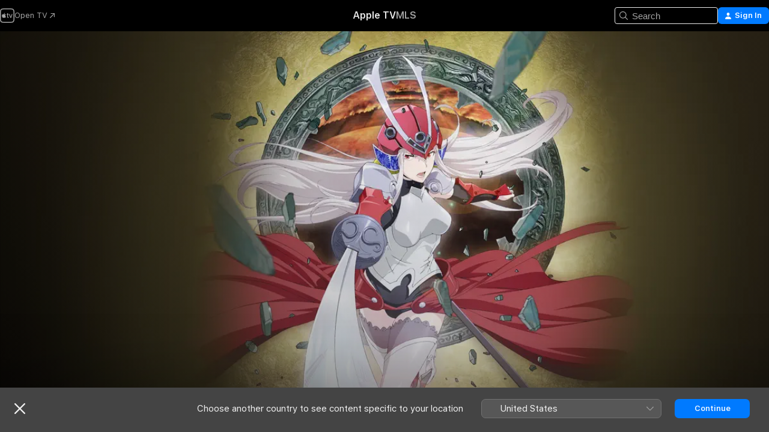

--- FILE ---
content_type: text/html
request_url: https://tv.apple.com/no/show/soul-buster/umc.cmc.1troz0n6bsn4jteofsyaj8h39
body_size: 32400
content:
<!DOCTYPE html>
<html dir="ltr" lang="en-GB">
    <head>
        <meta charset="utf-8" />
        <meta http-equiv="X-UA-Compatible" content="IE=edge" />
        <meta name="viewport" content="width=device-width,initial-scale=1" />
        <meta name="applicable-device" content="pc,mobile" />
        <meta name="referrer" content="strict-origin" />

        <link
            rel="apple-touch-icon"
            sizes="180x180"
            href="/assets/favicon/favicon-180.png"
        />
        <link
            rel="icon"
            type="image/png"
            sizes="32x32"
            href="/assets/favicon/favicon-32.png"
        />
        <link
            rel="icon"
            type="image/png"
            sizes="16x16"
            href="/assets/favicon/favicon-16.png"
        />
        <link rel="manifest" href="/manifest.json" />

        <title>‎Soul Buster - Apple TV</title><!-- HEAD_svelte-1f6k8o2_START --><meta name="version" content="2604.4.0-external"><!-- HEAD_svelte-1f6k8o2_END --><!-- HEAD_svelte-1frznod_START --><link rel="preconnect" href="//www.apple.com/wss/fonts" crossorigin="anonymous"><link rel="stylesheet" as="style" href="//www.apple.com/wss/fonts?families=SF+Pro,v4%7CSF+Pro+Icons,v1&amp;display=swap" type="text/css" referrerpolicy="strict-origin-when-cross-origin"><!-- HEAD_svelte-1frznod_END --><!-- HEAD_svelte-eg3hvx_START -->    <meta name="description" content="Keishuu, China. The history books say that in the era of the Three Kingdoms, this land was a place of never-ending war. A young high school boy, Sonsh…">  <link rel="canonical" href="https://tv.apple.com/no/show/soul-buster/umc.cmc.1troz0n6bsn4jteofsyaj8h39">        <meta name="apple:title" content="Soul Buster"> <meta name="apple:description" content="Action · Adventure">   <meta property="og:title" content="Soul Buster - Apple TV"> <meta property="og:description" content="Keishuu, China. The history books say that in the era of the Three Kingdoms, this land was a place of never-ending war. A young high school boy, Sonsh…"> <meta property="og:site_name" content="Apple TV"> <meta property="og:url" content="https://tv.apple.com/no/show/soul-buster/umc.cmc.1troz0n6bsn4jteofsyaj8h39"> <meta property="og:image" content="https://is1-ssl.mzstatic.com/image/thumb/Ump3A6llCYxNz5bbc0HuxA/1200x675.jpg"> <meta property="og:image:secure_url" content="https://is1-ssl.mzstatic.com/image/thumb/Ump3A6llCYxNz5bbc0HuxA/1200x675.jpg"> <meta property="og:image:alt" content="Soul Buster - Apple TV"> <meta property="og:image:width" content="1200"> <meta property="og:image:height" content="675"> <meta property="og:image:type" content="image/jpg"> <meta property="og:type" content="Show"> <meta property="og:locale" content="en_GB">       <meta name="twitter:title" content="Soul Buster - Apple TV"> <meta name="twitter:description" content="Keishuu, China. The history books say that in the era of the Three Kingdoms, this land was a place of never-ending war. A young high school boy, Sonsh…"> <meta name="twitter:site" content="@AppleTV"> <meta name="twitter:image" content="https://is1-ssl.mzstatic.com/image/thumb/Ump3A6llCYxNz5bbc0HuxA/1200x675.jpg"> <meta name="twitter:image:alt" content="Soul Buster - Apple TV"> <meta name="twitter:card" content="summary_large_image">    <script type="application/ld+json" data-svelte-h="svelte-akop8n">{
                "@context": "https://schema.org",
                "@id": "https://tv.apple.com/#organization",
                "@type": "Organization",
                "name": "Apple TV",
                "url": "https://tv.apple.com",
                "logo": "https://tv.apple.com/assets/knowledge-graph/tv.png",
                "sameAs": [
                    "https://www.wikidata.org/wiki/Q270285",
                    "https://twitter.com/AppleTV",
                    "https://www.instagram.com/appletv/",
                    "https://www.facebook.com/appletv/",
                    "https://www.youtube.com/AppleTV",
                    "https://giphy.com/appletv"
                ],
                "parentOrganization": {
                    "@type": "Organization",
                    "name": "Apple",
                    "@id": "https://www.apple.com/#organization",
                    "url": "https://www.apple.com/"
                }
            }</script>    <!-- HTML_TAG_START -->
                <script id=schema:tv-series type="application/ld+json">
                    {"@context":"https://schema.org","@type":"TVSeries","name":"Soul Buster","description":"Keishuu, China. The history books say that in the era of the Three Kingdoms, this land was a place of never-ending war. A young high school boy, Sonsh…","datePublished":"2016-10-03T17:00:00.000Z","image":"https://is1-ssl.mzstatic.com/image/thumb/Ump3A6llCYxNz5bbc0HuxA/1200x675.jpg"}
                </script>
                <!-- HTML_TAG_END -->   <!-- HTML_TAG_START -->
                <script id=schema:breadcrumb-list name=schema:breadcrumb-list type="application/ld+json">
                    {"@context":"https://schema.org","@type":"BreadcrumbList","itemListElement":[{"@type":"ListItem","position":1,"item":{"@id":"https://tv.apple.com","name":"Apple TV"}},{"@type":"ListItem","position":2,"item":{"@id":"https://tv.apple.com/no/show/soul-buster/umc.cmc.1troz0n6bsn4jteofsyaj8h39","name":"Soul Buster"}}]}
                </script>
                <!-- HTML_TAG_END --> <!-- HEAD_svelte-eg3hvx_END -->
      <script type="module" crossorigin src="/assets/main~CWmQ7EWLfl.js"></script>
      <link rel="modulepreload" crossorigin href="/assets/CommerceModalContainer~8WScom1Eus.js">
      <link rel="stylesheet" crossorigin href="/assets/CommerceModalContainer~DB5jAFMWKM.css">
      <link rel="stylesheet" crossorigin href="/assets/main~DafYkty6PR.css">
      <script type="module">import.meta.url;import("_").catch(()=>1);async function* g(){};window.__vite_is_modern_browser=true;</script>
      <script type="module">!function(){if(window.__vite_is_modern_browser)return;console.warn("vite: loading legacy chunks, syntax error above and the same error below should be ignored");var e=document.getElementById("vite-legacy-polyfill"),n=document.createElement("script");n.src=e.src,n.onload=function(){System.import(document.getElementById('vite-legacy-entry').getAttribute('data-src'))},document.body.appendChild(n)}();</script>
    </head>
    <body>
        <script
            async
            src="/includes/js-cdn/musickit/v3/amp/mediakit.js"
        ></script>
        <script
            type="module"
            async
            src="/includes/js-cdn/musickit/v3/components/musickit-components/musickit-components.esm.js"
        ></script>
        <script
            nomodule
            async
            src="/includes/js-cdn/musickit/v3/components/musickit-components/musickit-components.js"
        ></script>
        <svg style="display: none" xmlns="http://www.w3.org/2000/svg">
            <symbol id="play-circle-fill" viewBox="0 0 60 60">
                <path
                    class="icon-circle-fill__circle"
                    fill="var(--iconCircleFillBG, transparent)"
                    d="M30 60c16.411 0 30-13.617 30-30C60 13.588 46.382 0 29.971 0 13.588 0 .001 13.588.001 30c0 16.383 13.617 30 30 30Z"
                />
                <path
                    fill="var(--iconFillArrow, var(--keyColor, black))"
                    d="M24.411 41.853c-1.41.853-3.028.177-3.028-1.294V19.47c0-1.44 1.735-2.058 3.028-1.294l17.265 10.235a1.89 1.89 0 0 1 0 3.265L24.411 41.853Z"
                />
            </symbol>
        </svg>
        <div class="body-container">
               <div class="app-container svelte-ksk4wg" data-testid="app-container"><div data-testid="header" class="header header--color svelte-17u3p6w"><div class="header__contents svelte-17u3p6w"><div class="header__open svelte-17u3p6w"></div> <div class="header__tabs svelte-17u3p6w"></div> <div class="header__controls svelte-17u3p6w"><div class="header__search svelte-17u3p6w"><div class="search-input search-input--overrides svelte-1m14fku menu" data-testid="search-input"><div data-testid="amp-search-input" aria-controls="search-suggestions" aria-expanded="false" aria-haspopup="listbox" aria-owns="search-suggestions" class="search-input-container svelte-rg26q6" tabindex="-1" role=""><div class="flex-container svelte-rg26q6"><form id="search-input-form" class="svelte-rg26q6"><svg width="16" height="16" viewBox="0 0 16 16" class="search-svg" aria-hidden="true"><path d="M11.87 10.835q.027.022.051.047l3.864 3.863a.735.735 0 1 1-1.04 1.04l-3.863-3.864-.047-.051a6.667 6.667 0 1 1 1.035-1.035M6.667 12a5.333 5.333 0 1 0 0-10.667 5.333 5.333 0 0 0 0 10.667"></path></svg> <input value="" aria-autocomplete="list" aria-multiline="false" aria-controls="search-suggestions" placeholder="Search" spellcheck="false" autocomplete="off" autocorrect="off" autocapitalize="off" type="text" inputmode="search" class="search-input__text-field svelte-rg26q6" data-testid="search-input__text-field"></form> </div> <div data-testid="search-scope-bar"></div>   </div> </div></div> <div class="auth-content svelte-114v0sv" data-testid="auth-content"> <button tabindex="0" data-testid="sign-in-button" class="commerce-button signin svelte-jf121i"><svg width="10" height="11" viewBox="0 0 10 11" class="auth-icon"><path d="M5 5.295c-1.296 0-2.385-1.176-2.385-2.678C2.61 1.152 3.716 0 5 0c1.29 0 2.39 1.128 2.39 2.611C7.39 4.12 6.297 5.295 5 5.295M1.314 11C.337 11 0 10.698 0 10.144c0-1.55 1.929-3.685 5-3.685 3.065 0 5 2.135 5 3.685 0 .554-.337.856-1.314.856z"></path></svg> <span class="button-text">Sign In</span> </button> </div></div></div>  </div>   <div id="scrollable-page" class="scrollable-page svelte-xmtc6f" data-main-content data-testid="main-section" aria-hidden="false"><main data-testid="main" class="svelte-1vdwh3d"><div class="content-container svelte-1vdwh3d" data-testid="content-container">    <div class="section svelte-190eab9" data-testid="section-container"><div class="section-content" data-testid="section-content">  <div class="product-header__wrapper svelte-119wsvk"><div class="product-header dark svelte-119wsvk" data-type="Show" data-testid="product-header"><div class="superhero-lockup-container svelte-1etfiyq"><div class="artwork-container svelte-t4o8fn">  <div data-testid="artwork-component" class="artwork-component artwork-component--aspect-ratio artwork-component--orientation-landscape svelte-g1i36u    artwork-component--fullwidth    artwork-component--has-borders" style="
            --artwork-bg-color: rgb(45,38,24);
            --aspect-ratio: 1.7777777777777777;
            --placeholder-bg-color: rgb(45,38,24);
       ">   <picture class="svelte-g1i36u"><source sizes="1200px" srcset="https://is1-ssl.mzstatic.com/image/thumb/UFRkpfCi2p2zM9hZzULOOQ/1200x675sr.webp 1200w,https://is1-ssl.mzstatic.com/image/thumb/UFRkpfCi2p2zM9hZzULOOQ/2400x1350sr.webp 2400w" type="image/webp"> <source sizes="1200px" srcset="https://is1-ssl.mzstatic.com/image/thumb/UFRkpfCi2p2zM9hZzULOOQ/1200x675sr-60.jpg 1200w,https://is1-ssl.mzstatic.com/image/thumb/UFRkpfCi2p2zM9hZzULOOQ/2400x1350sr-60.jpg 2400w" type="image/jpeg"> <img alt="" class="artwork-component__contents artwork-component__image svelte-g1i36u" src="/assets/artwork/1x1.gif" role="presentation" decoding="async" width="1200" height="675" fetchpriority="high" style="opacity: 1;"></picture> </div>   </div> <div class="container dark svelte-11erfeb page-header"><article class="lockup svelte-11erfeb"><header class="svelte-11erfeb">  <div class="content-logo svelte-11erfeb"><h1 class="visually-hidden svelte-11erfeb">Soul Buster</h1> <div style="display: contents; --picture-max-height:81px; --picture-max-width:216px;">  <picture class="picture svelte-1fyueul"><source srcset="https://is1-ssl.mzstatic.com/image/thumb/SLwBPNlMkUItyZPkY90T7Q/216x81.png 216w,https://is1-ssl.mzstatic.com/image/thumb/SLwBPNlMkUItyZPkY90T7Q/432x162.png 432w" type="image/png"><source srcset="https://is1-ssl.mzstatic.com/image/thumb/SLwBPNlMkUItyZPkY90T7Q/216x81.webp 216w,https://is1-ssl.mzstatic.com/image/thumb/SLwBPNlMkUItyZPkY90T7Q/432x162.webp 432w" type="image/webp"> <img alt="Soul Buster" loading="lazy" src="/assets/artwork/1x1.gif" class="svelte-1fyueul"> </picture></div></div>  <div class="metadata svelte-11erfeb"><div class="content-provider-coin svelte-mtdipc" data-testid="content-provider-logo-coin" role="img" aria-label="Crunchyroll">  <picture class="picture svelte-1fyueul"><source srcset="https://is1-ssl.mzstatic.com/image/thumb/K1W4rPiBRsDNh1ArmhGS8g/160x160SWL.TVARHBL1.png?bColor=F47521 160w,https://is1-ssl.mzstatic.com/image/thumb/K1W4rPiBRsDNh1ArmhGS8g/190x190SWL.TVARHBL1.png?bColor=F47521 190w,https://is1-ssl.mzstatic.com/image/thumb/K1W4rPiBRsDNh1ArmhGS8g/220x220SWL.TVARHBL1.png?bColor=F47521 220w,https://is1-ssl.mzstatic.com/image/thumb/K1W4rPiBRsDNh1ArmhGS8g/243x243SWL.TVARHBL1.png?bColor=F47521 243w,https://is1-ssl.mzstatic.com/image/thumb/K1W4rPiBRsDNh1ArmhGS8g/320x320SWL.TVARHBL1.png?bColor=F47521 320w,https://is1-ssl.mzstatic.com/image/thumb/K1W4rPiBRsDNh1ArmhGS8g/380x380SWL.TVARHBL1.png?bColor=F47521 380w,https://is1-ssl.mzstatic.com/image/thumb/K1W4rPiBRsDNh1ArmhGS8g/440x440SWL.TVARHBL1.png?bColor=F47521 440w,https://is1-ssl.mzstatic.com/image/thumb/K1W4rPiBRsDNh1ArmhGS8g/486x486SWL.TVARHBL1.png?bColor=F47521 486w" type="image/png"><source srcset="https://is1-ssl.mzstatic.com/image/thumb/K1W4rPiBRsDNh1ArmhGS8g/160x160SWL.TVARHBL1.webp?bColor=F47521 160w,https://is1-ssl.mzstatic.com/image/thumb/K1W4rPiBRsDNh1ArmhGS8g/190x190SWL.TVARHBL1.webp?bColor=F47521 190w,https://is1-ssl.mzstatic.com/image/thumb/K1W4rPiBRsDNh1ArmhGS8g/220x220SWL.TVARHBL1.webp?bColor=F47521 220w,https://is1-ssl.mzstatic.com/image/thumb/K1W4rPiBRsDNh1ArmhGS8g/243x243SWL.TVARHBL1.webp?bColor=F47521 243w,https://is1-ssl.mzstatic.com/image/thumb/K1W4rPiBRsDNh1ArmhGS8g/320x320SWL.TVARHBL1.webp?bColor=F47521 320w,https://is1-ssl.mzstatic.com/image/thumb/K1W4rPiBRsDNh1ArmhGS8g/380x380SWL.TVARHBL1.webp?bColor=F47521 380w,https://is1-ssl.mzstatic.com/image/thumb/K1W4rPiBRsDNh1ArmhGS8g/440x440SWL.TVARHBL1.webp?bColor=F47521 440w,https://is1-ssl.mzstatic.com/image/thumb/K1W4rPiBRsDNh1ArmhGS8g/486x486SWL.TVARHBL1.webp?bColor=F47521 486w" type="image/webp"> <img alt="" loading="lazy" src="/assets/artwork/1x1.gif" class="svelte-1fyueul"> </picture></div> <div style="display: contents; --metadata-list-line-clamp:1;"><span class="metadata-list svelte-i707bi" data-testid="metadata-list"><span>TV Show</span>  · <span>Action</span>  · <span>Adventure</span>  </span></div> <div style="display: contents; --display:contents; --opacity:1;"><ul class="badge-row light svelte-nd7koe" data-testid="metadata-badges"><li class="badge badge--rating rating--no_tv_12 svelte-nd7koe" aria-label="Rated 12"><span aria-hidden="true" data-rating="12" class="svelte-nd7koe"></span> </li> </ul></div></div></header> <div class="description svelte-11erfeb"><span class="svelte-11erfeb"><div style="display: contents; --moreTextColorOverride:var(--keyColor);">  <div class="truncate-wrapper svelte-1ji3yu5"><p data-testid="truncate-text" dir="auto" class="content svelte-1ji3yu5  title-3" style="--lines: 2; --line-height: var(--lineHeight, 16); --link-length: 4;"><!-- HTML_TAG_START -->Keishuu, China. The history books say that in the era of the Three Kingdoms, this land was a place of never-ending war. A young high school boy, Sonshin, who hates his city's history, is troubled by a certain dream. When he wakes up from the dream, strange things begin to happen one after another, and without understanding what's going on, he suddenly finds himself facing Gien, one of the generals from the Romance of the Three Kingdoms, who's trying to kill him! Just before Gien's blade strikes home, a mysterious beautiful woman appears in front of Sonshin. What trials await Sonshin?<!-- HTML_TAG_END --></p> </div> </div></span></div> <div class="details svelte-11erfeb"><span class="metadata-list svelte-i707bi" data-testid="metadata-list"><span>2016</span>  · <span>13m</span>  </span> </div> </article>     </div> </div></div> </div></div> </div><div class="section svelte-190eab9   with-bottom-spacing   display-separator" data-testid="section-container"><div class="section-content" data-testid="section-content"> <div class="rich-lockup-shelf-header svelte-1l4rc8w"><div class="header svelte-fr9z27">  <div class="header-title-wrapper svelte-fr9z27">    <h2 class="title svelte-fr9z27" data-testid="header-title"><span class="dir-wrapper" dir="auto">Season 1</span></h2> </div>   </div> </div> <div>   <div class="shelf"><section data-testid="shelf-component" class="shelf-grid shelf-grid--onhover svelte-12rmzef" style="
            --grid-max-content-xsmall: 200px; --grid-column-gap-xsmall: 10px; --grid-row-gap-xsmall: 24px; --grid-small: 3; --grid-column-gap-small: 20px; --grid-row-gap-small: 24px; --grid-medium: 4; --grid-column-gap-medium: 20px; --grid-row-gap-medium: 24px; --grid-large: 5; --grid-column-gap-large: 20px; --grid-row-gap-large: 24px; --grid-xlarge: 5; --grid-column-gap-xlarge: 20px; --grid-row-gap-xlarge: 24px;
            --grid-type: C;
            --grid-rows: 1;
            --standard-lockup-shadow-offset: 15px;
            
        "> <div class="shelf-grid__body svelte-12rmzef" data-testid="shelf-body">   <button disabled aria-label="Previous Page" type="button" class="shelf-grid-nav__arrow shelf-grid-nav__arrow--left svelte-1xmivhv" data-testid="shelf-button-left" style="--offset: 0px;"><svg xmlns="http://www.w3.org/2000/svg" viewBox="0 0 9 31"><path d="M5.275 29.46a1.61 1.61 0 0 0 1.456 1.077c1.018 0 1.772-.737 1.772-1.737 0-.526-.277-1.186-.449-1.62l-4.68-11.912L8.05 3.363c.172-.442.45-1.116.45-1.625A1.7 1.7 0 0 0 6.728.002a1.6 1.6 0 0 0-1.456 1.09L.675 12.774c-.301.775-.677 1.744-.677 2.495 0 .754.376 1.705.677 2.498L5.272 29.46Z"></path></svg></button> <ul slot="shelf-content" class="shelf-grid__list shelf-grid__list--grid-type-C shelf-grid__list--grid-rows-1 svelte-12rmzef" role="list" tabindex="-1" data-testid="shelf-item-list">   <li class="shelf-grid__list-item svelte-12rmzef" data-test-id="shelf-grid-list-item-0" data-index="0" aria-hidden="true"><div class="svelte-12rmzef"><div slot="item" class="svelte-5fmy7e">    <a class="lockup svelte-93u9ds" href="https://tv.apple.com/no/episode/soul-buster/umc.cmc.614c84wlwquhj20618nup9dz2?showId=umc.cmc.1troz0n6bsn4jteofsyaj8h39" data-testid="lockup" style="--lockup-aspect-ratio: 16/9; --lockup-border-radius: 14px; --afterShadowBorderRadius: 13px; --lockup-chin-height: 70px;"><div class="grid svelte-93u9ds" data-testid="lockup-grid"><div class="artwork svelte-93u9ds" data-testid="artwork">  <div data-testid="artwork-component" class="artwork-component artwork-component--aspect-ratio artwork-component--orientation-landscape svelte-g1i36u    artwork-component--fullwidth    artwork-component--has-borders" style="
            --artwork-bg-color: #A48B89;
            --aspect-ratio: 1.3026819923371646;
            --placeholder-bg-color: #A48B89;
       ">   <picture class="svelte-g1i36u"><source sizes=" (max-width:1319px) 290px,(min-width:1320px) and (max-width:1679px) 340px,340px" srcset="https://is1-ssl.mzstatic.com/image/thumb/_lMh-5DApMgKYnt_ujCbtA/290x233KF.TVALC02.webp?color=A48B89&amp;style=l 290w,https://is1-ssl.mzstatic.com/image/thumb/_lMh-5DApMgKYnt_ujCbtA/340x261KF.TVALC02.webp?color=A48B89&amp;style=l 340w,https://is1-ssl.mzstatic.com/image/thumb/_lMh-5DApMgKYnt_ujCbtA/580x466KF.TVALC02.webp?color=A48B89&amp;style=l 580w,https://is1-ssl.mzstatic.com/image/thumb/_lMh-5DApMgKYnt_ujCbtA/680x522KF.TVALC02.webp?color=A48B89&amp;style=l 680w" type="image/webp"> <source sizes=" (max-width:1319px) 290px,(min-width:1320px) and (max-width:1679px) 340px,340px" srcset="https://is1-ssl.mzstatic.com/image/thumb/_lMh-5DApMgKYnt_ujCbtA/290x233KF.TVALC02-60.jpg?color=A48B89&amp;style=l 290w,https://is1-ssl.mzstatic.com/image/thumb/_lMh-5DApMgKYnt_ujCbtA/340x261KF.TVALC02-60.jpg?color=A48B89&amp;style=l 340w,https://is1-ssl.mzstatic.com/image/thumb/_lMh-5DApMgKYnt_ujCbtA/580x466KF.TVALC02-60.jpg?color=A48B89&amp;style=l 580w,https://is1-ssl.mzstatic.com/image/thumb/_lMh-5DApMgKYnt_ujCbtA/680x522KF.TVALC02-60.jpg?color=A48B89&amp;style=l 680w" type="image/jpeg"> <img alt="" class="artwork-component__contents artwork-component__image svelte-g1i36u" loading="lazy" src="/assets/artwork/1x1.gif" role="presentation" decoding="async" width="340" height="261" fetchpriority="auto" style="opacity: 1;"></picture> </div></div> <div class="metadata svelte-oo63us"><div class="legibility-gradient svelte-oo63us"></div> <div class="content svelte-oo63us" style="--description-lines: 2; --description-lines-xs: 2; --content-height: 70px; --content-height-xs: 70px;"><div class="tag svelte-oo63us">EPISODE 1</div> <div class="title svelte-oo63us">Soul Buster</div> <div class="description svelte-oo63us">Sonshin is a young high school boy in China who finds himself caught up in an ancient battle between the forces attempting to revive the emperor Kentei and who would stop them. A mysterious benefactor gives him a choice of cards, which will allow him to summon warriors from the romance of the three kingdoms to do his bidding. He summons the great general Shuuyu, but very quickly finds out that the game is more deadly than he bargained for...</div></div> <div class="progress-and-attribution svelte-gsgqar">  <div class="duration svelte-gsgqar" aria-hidden="true">13 min</div> <div class="context-menu svelte-gsgqar"><amp-contextual-menu-button config="[object Object]" class="svelte-dj0bcp"> <span aria-label="MORE" class="more-button svelte-dj0bcp more-button--platter" data-testid="more-button" slot="trigger-content"><svg width="28" height="28" viewBox="0 0 28 28" class="glyph" xmlns="http://www.w3.org/2000/svg"><circle fill="var(--iconCircleFill, transparent)" cx="14" cy="14" r="14"></circle><path fill="var(--iconEllipsisFill, white)" d="M10.105 14c0-.87-.687-1.55-1.564-1.55-.862 0-1.557.695-1.557 1.55 0 .848.695 1.55 1.557 1.55.855 0 1.564-.702 1.564-1.55zm5.437 0c0-.87-.68-1.55-1.542-1.55A1.55 1.55 0 0012.45 14c0 .848.695 1.55 1.55 1.55.848 0 1.542-.702 1.542-1.55zm5.474 0c0-.87-.687-1.55-1.557-1.55-.87 0-1.564.695-1.564 1.55 0 .848.694 1.55 1.564 1.55.848 0 1.557-.702 1.557-1.55z"></path></svg></span> </amp-contextual-menu-button></div> </div></div>  </div> </a></div> </div></li>   <li class="shelf-grid__list-item svelte-12rmzef" data-test-id="shelf-grid-list-item-1" data-index="1" aria-hidden="true"><div class="svelte-12rmzef"><div slot="item" class="svelte-5fmy7e">    <a class="lockup svelte-93u9ds" href="https://tv.apple.com/no/episode/enlightenment/umc.cmc.563evk5ul6oemdiqpbe4mmvql?showId=umc.cmc.1troz0n6bsn4jteofsyaj8h39" data-testid="lockup" style="--lockup-aspect-ratio: 16/9; --lockup-border-radius: 14px; --afterShadowBorderRadius: 13px; --lockup-chin-height: 70px;"><div class="grid svelte-93u9ds" data-testid="lockup-grid"><div class="artwork svelte-93u9ds" data-testid="artwork">  <div data-testid="artwork-component" class="artwork-component artwork-component--aspect-ratio artwork-component--orientation-landscape svelte-g1i36u    artwork-component--fullwidth    artwork-component--has-borders" style="
            --artwork-bg-color: #2C2627;
            --aspect-ratio: 1.3026819923371646;
            --placeholder-bg-color: #2C2627;
       ">   <picture class="svelte-g1i36u"><source sizes=" (max-width:1319px) 290px,(min-width:1320px) and (max-width:1679px) 340px,340px" srcset="https://is1-ssl.mzstatic.com/image/thumb/zDpzcSTF6PKxLYbSrdLIgA/290x233KF.TVALC02.webp?color=2C2627&amp;style=l 290w,https://is1-ssl.mzstatic.com/image/thumb/zDpzcSTF6PKxLYbSrdLIgA/340x261KF.TVALC02.webp?color=2C2627&amp;style=l 340w,https://is1-ssl.mzstatic.com/image/thumb/zDpzcSTF6PKxLYbSrdLIgA/580x466KF.TVALC02.webp?color=2C2627&amp;style=l 580w,https://is1-ssl.mzstatic.com/image/thumb/zDpzcSTF6PKxLYbSrdLIgA/680x522KF.TVALC02.webp?color=2C2627&amp;style=l 680w" type="image/webp"> <source sizes=" (max-width:1319px) 290px,(min-width:1320px) and (max-width:1679px) 340px,340px" srcset="https://is1-ssl.mzstatic.com/image/thumb/zDpzcSTF6PKxLYbSrdLIgA/290x233KF.TVALC02-60.jpg?color=2C2627&amp;style=l 290w,https://is1-ssl.mzstatic.com/image/thumb/zDpzcSTF6PKxLYbSrdLIgA/340x261KF.TVALC02-60.jpg?color=2C2627&amp;style=l 340w,https://is1-ssl.mzstatic.com/image/thumb/zDpzcSTF6PKxLYbSrdLIgA/580x466KF.TVALC02-60.jpg?color=2C2627&amp;style=l 580w,https://is1-ssl.mzstatic.com/image/thumb/zDpzcSTF6PKxLYbSrdLIgA/680x522KF.TVALC02-60.jpg?color=2C2627&amp;style=l 680w" type="image/jpeg"> <img alt="" class="artwork-component__contents artwork-component__image svelte-g1i36u" loading="lazy" src="/assets/artwork/1x1.gif" role="presentation" decoding="async" width="340" height="261" fetchpriority="auto" style="opacity: 1;"></picture> </div></div> <div class="metadata svelte-oo63us"><div class="legibility-gradient svelte-oo63us"></div> <div class="content svelte-oo63us" style="--description-lines: 2; --description-lines-xs: 2; --content-height: 70px; --content-height-xs: 70px;"><div class="tag svelte-oo63us">EPISODE 2</div> <div class="title svelte-oo63us">Enlightenment</div> <div class="description svelte-oo63us">Chou-sensei continues to pursue Shuuyu and Sonshin throughout the school. Sonshin lacks the spiritual power needed to fully use Shuuyu's abilities, so he has no choice but to flee. The situation grows even more dire when the two of them are trapped on the roof, and Gien destroys the fire escapes, leaving them nowhere to run...</div></div> <div class="progress-and-attribution svelte-gsgqar">  <div class="duration svelte-gsgqar" aria-hidden="true">13 min</div> <div class="context-menu svelte-gsgqar"><amp-contextual-menu-button config="[object Object]" class="svelte-dj0bcp"> <span aria-label="MORE" class="more-button svelte-dj0bcp more-button--platter" data-testid="more-button" slot="trigger-content"><svg width="28" height="28" viewBox="0 0 28 28" class="glyph" xmlns="http://www.w3.org/2000/svg"><circle fill="var(--iconCircleFill, transparent)" cx="14" cy="14" r="14"></circle><path fill="var(--iconEllipsisFill, white)" d="M10.105 14c0-.87-.687-1.55-1.564-1.55-.862 0-1.557.695-1.557 1.55 0 .848.695 1.55 1.557 1.55.855 0 1.564-.702 1.564-1.55zm5.437 0c0-.87-.68-1.55-1.542-1.55A1.55 1.55 0 0012.45 14c0 .848.695 1.55 1.55 1.55.848 0 1.542-.702 1.542-1.55zm5.474 0c0-.87-.687-1.55-1.557-1.55-.87 0-1.564.695-1.564 1.55 0 .848.694 1.55 1.564 1.55.848 0 1.557-.702 1.557-1.55z"></path></svg></span> </amp-contextual-menu-button></div> </div></div>  </div> </a></div> </div></li>   <li class="shelf-grid__list-item svelte-12rmzef" data-test-id="shelf-grid-list-item-2" data-index="2" aria-hidden="true"><div class="svelte-12rmzef"><div slot="item" class="svelte-5fmy7e">    <a class="lockup svelte-93u9ds" href="https://tv.apple.com/no/episode/twilight/umc.cmc.6io2kxsztwf3i75lux4ag3305?showId=umc.cmc.1troz0n6bsn4jteofsyaj8h39" data-testid="lockup" style="--lockup-aspect-ratio: 16/9; --lockup-border-radius: 14px; --afterShadowBorderRadius: 13px; --lockup-chin-height: 70px;"><div class="grid svelte-93u9ds" data-testid="lockup-grid"><div class="artwork svelte-93u9ds" data-testid="artwork">  <div data-testid="artwork-component" class="artwork-component artwork-component--aspect-ratio artwork-component--orientation-landscape svelte-g1i36u    artwork-component--fullwidth    artwork-component--has-borders" style="
            --artwork-bg-color: #99471B;
            --aspect-ratio: 1.3026819923371646;
            --placeholder-bg-color: #99471B;
       ">   <picture class="svelte-g1i36u"><source sizes=" (max-width:1319px) 290px,(min-width:1320px) and (max-width:1679px) 340px,340px" srcset="https://is1-ssl.mzstatic.com/image/thumb/l1-2fvGbsHJeLQEE_weT2g/290x233KF.TVALC02.webp?color=99471B&amp;style=l 290w,https://is1-ssl.mzstatic.com/image/thumb/l1-2fvGbsHJeLQEE_weT2g/340x261KF.TVALC02.webp?color=99471B&amp;style=l 340w,https://is1-ssl.mzstatic.com/image/thumb/l1-2fvGbsHJeLQEE_weT2g/580x466KF.TVALC02.webp?color=99471B&amp;style=l 580w,https://is1-ssl.mzstatic.com/image/thumb/l1-2fvGbsHJeLQEE_weT2g/680x522KF.TVALC02.webp?color=99471B&amp;style=l 680w" type="image/webp"> <source sizes=" (max-width:1319px) 290px,(min-width:1320px) and (max-width:1679px) 340px,340px" srcset="https://is1-ssl.mzstatic.com/image/thumb/l1-2fvGbsHJeLQEE_weT2g/290x233KF.TVALC02-60.jpg?color=99471B&amp;style=l 290w,https://is1-ssl.mzstatic.com/image/thumb/l1-2fvGbsHJeLQEE_weT2g/340x261KF.TVALC02-60.jpg?color=99471B&amp;style=l 340w,https://is1-ssl.mzstatic.com/image/thumb/l1-2fvGbsHJeLQEE_weT2g/580x466KF.TVALC02-60.jpg?color=99471B&amp;style=l 580w,https://is1-ssl.mzstatic.com/image/thumb/l1-2fvGbsHJeLQEE_weT2g/680x522KF.TVALC02-60.jpg?color=99471B&amp;style=l 680w" type="image/jpeg"> <img alt="" class="artwork-component__contents artwork-component__image svelte-g1i36u" loading="lazy" src="/assets/artwork/1x1.gif" role="presentation" decoding="async" width="340" height="261" fetchpriority="auto" style="opacity: 1;"></picture> </div></div> <div class="metadata svelte-oo63us"><div class="legibility-gradient svelte-oo63us"></div> <div class="content svelte-oo63us" style="--description-lines: 2; --description-lines-xs: 2; --content-height: 70px; --content-height-xs: 70px;"><div class="tag svelte-oo63us">EPISODE 3</div> <div class="title svelte-oo63us">Twilight</div> <div class="description svelte-oo63us">Trapped on the roof, Sonshin has nowhere to run against Chou-sensei. He's forced to fight, but his spiritual power is weak. He attempts to surrender to spare Shuuyu any further pain, but as her armor glints in the setting sun, it seems he has another plan in mind...</div></div> <div class="progress-and-attribution svelte-gsgqar">  <div class="duration svelte-gsgqar" aria-hidden="true">13 min</div> <div class="context-menu svelte-gsgqar"><amp-contextual-menu-button config="[object Object]" class="svelte-dj0bcp"> <span aria-label="MORE" class="more-button svelte-dj0bcp more-button--platter" data-testid="more-button" slot="trigger-content"><svg width="28" height="28" viewBox="0 0 28 28" class="glyph" xmlns="http://www.w3.org/2000/svg"><circle fill="var(--iconCircleFill, transparent)" cx="14" cy="14" r="14"></circle><path fill="var(--iconEllipsisFill, white)" d="M10.105 14c0-.87-.687-1.55-1.564-1.55-.862 0-1.557.695-1.557 1.55 0 .848.695 1.55 1.557 1.55.855 0 1.564-.702 1.564-1.55zm5.437 0c0-.87-.68-1.55-1.542-1.55A1.55 1.55 0 0012.45 14c0 .848.695 1.55 1.55 1.55.848 0 1.542-.702 1.542-1.55zm5.474 0c0-.87-.687-1.55-1.557-1.55-.87 0-1.564.695-1.564 1.55 0 .848.694 1.55 1.564 1.55.848 0 1.557-.702 1.557-1.55z"></path></svg></span> </amp-contextual-menu-button></div> </div></div>  </div> </a></div> </div></li>   <li class="shelf-grid__list-item svelte-12rmzef" data-test-id="shelf-grid-list-item-3" data-index="3" aria-hidden="true"><div class="svelte-12rmzef"><div slot="item" class="svelte-5fmy7e">    <a class="lockup svelte-93u9ds" href="https://tv.apple.com/no/episode/disaster/umc.cmc.2fnrbryuwonpenh1vl5s6jqvg?showId=umc.cmc.1troz0n6bsn4jteofsyaj8h39" data-testid="lockup" style="--lockup-aspect-ratio: 16/9; --lockup-border-radius: 14px; --afterShadowBorderRadius: 13px; --lockup-chin-height: 70px;"><div class="grid svelte-93u9ds" data-testid="lockup-grid"><div class="artwork svelte-93u9ds" data-testid="artwork">  <div data-testid="artwork-component" class="artwork-component artwork-component--aspect-ratio artwork-component--orientation-landscape svelte-g1i36u    artwork-component--fullwidth    artwork-component--has-borders" style="
            --artwork-bg-color: #632818;
            --aspect-ratio: 1.3026819923371646;
            --placeholder-bg-color: #632818;
       ">   <picture class="svelte-g1i36u"><source sizes=" (max-width:1319px) 290px,(min-width:1320px) and (max-width:1679px) 340px,340px" srcset="https://is1-ssl.mzstatic.com/image/thumb/yo316NK7ymwJ3Y2K4Z6QQQ/290x233KF.TVALC02.webp?color=632818&amp;style=l 290w,https://is1-ssl.mzstatic.com/image/thumb/yo316NK7ymwJ3Y2K4Z6QQQ/340x261KF.TVALC02.webp?color=632818&amp;style=l 340w,https://is1-ssl.mzstatic.com/image/thumb/yo316NK7ymwJ3Y2K4Z6QQQ/580x466KF.TVALC02.webp?color=632818&amp;style=l 580w,https://is1-ssl.mzstatic.com/image/thumb/yo316NK7ymwJ3Y2K4Z6QQQ/680x522KF.TVALC02.webp?color=632818&amp;style=l 680w" type="image/webp"> <source sizes=" (max-width:1319px) 290px,(min-width:1320px) and (max-width:1679px) 340px,340px" srcset="https://is1-ssl.mzstatic.com/image/thumb/yo316NK7ymwJ3Y2K4Z6QQQ/290x233KF.TVALC02-60.jpg?color=632818&amp;style=l 290w,https://is1-ssl.mzstatic.com/image/thumb/yo316NK7ymwJ3Y2K4Z6QQQ/340x261KF.TVALC02-60.jpg?color=632818&amp;style=l 340w,https://is1-ssl.mzstatic.com/image/thumb/yo316NK7ymwJ3Y2K4Z6QQQ/580x466KF.TVALC02-60.jpg?color=632818&amp;style=l 580w,https://is1-ssl.mzstatic.com/image/thumb/yo316NK7ymwJ3Y2K4Z6QQQ/680x522KF.TVALC02-60.jpg?color=632818&amp;style=l 680w" type="image/jpeg"> <img alt="" class="artwork-component__contents artwork-component__image svelte-g1i36u" loading="lazy" src="/assets/artwork/1x1.gif" role="presentation" decoding="async" width="340" height="261" fetchpriority="auto" style="opacity: 1;"></picture> </div></div> <div class="metadata svelte-oo63us"><div class="legibility-gradient svelte-oo63us"></div> <div class="content svelte-oo63us" style="--description-lines: 2; --description-lines-xs: 2; --content-height: 70px; --content-height-xs: 70px;"><div class="tag svelte-oo63us">EPISODE 4</div> <div class="title svelte-oo63us">Disaster</div> <div class="description svelte-oo63us">With Chou-sensei defeated, the real bad guy is revealed: Hakuanshi, a servant of Kentei who was manipulating him for his own purposes. Hakuanshi uses more powerful generals, and more than just one. Even with the help of his mysterious classmate Ryofu, Sonshin has no choice but to flee. But Hakuanshi isn't willing to let him go easily...</div></div> <div class="progress-and-attribution svelte-gsgqar">  <div class="duration svelte-gsgqar" aria-hidden="true">13 min</div> <div class="context-menu svelte-gsgqar"><amp-contextual-menu-button config="[object Object]" class="svelte-dj0bcp"> <span aria-label="MORE" class="more-button svelte-dj0bcp more-button--platter" data-testid="more-button" slot="trigger-content"><svg width="28" height="28" viewBox="0 0 28 28" class="glyph" xmlns="http://www.w3.org/2000/svg"><circle fill="var(--iconCircleFill, transparent)" cx="14" cy="14" r="14"></circle><path fill="var(--iconEllipsisFill, white)" d="M10.105 14c0-.87-.687-1.55-1.564-1.55-.862 0-1.557.695-1.557 1.55 0 .848.695 1.55 1.557 1.55.855 0 1.564-.702 1.564-1.55zm5.437 0c0-.87-.68-1.55-1.542-1.55A1.55 1.55 0 0012.45 14c0 .848.695 1.55 1.55 1.55.848 0 1.542-.702 1.542-1.55zm5.474 0c0-.87-.687-1.55-1.557-1.55-.87 0-1.564.695-1.564 1.55 0 .848.694 1.55 1.564 1.55.848 0 1.557-.702 1.557-1.55z"></path></svg></span> </amp-contextual-menu-button></div> </div></div>  </div> </a></div> </div></li>   <li class="shelf-grid__list-item svelte-12rmzef" data-test-id="shelf-grid-list-item-4" data-index="4" aria-hidden="true"><div class="svelte-12rmzef"><div slot="item" class="svelte-5fmy7e">    <a class="lockup svelte-93u9ds" href="https://tv.apple.com/no/episode/arrowhead/umc.cmc.1x2sfc2rxsujcqfyuhs8nand3?showId=umc.cmc.1troz0n6bsn4jteofsyaj8h39" data-testid="lockup" style="--lockup-aspect-ratio: 16/9; --lockup-border-radius: 14px; --afterShadowBorderRadius: 13px; --lockup-chin-height: 70px;"><div class="grid svelte-93u9ds" data-testid="lockup-grid"><div class="artwork svelte-93u9ds" data-testid="artwork">  <div data-testid="artwork-component" class="artwork-component artwork-component--aspect-ratio artwork-component--orientation-landscape svelte-g1i36u    artwork-component--fullwidth    artwork-component--has-borders" style="
            --artwork-bg-color: #2F190F;
            --aspect-ratio: 1.3026819923371646;
            --placeholder-bg-color: #2F190F;
       ">   <picture class="svelte-g1i36u"><source sizes=" (max-width:1319px) 290px,(min-width:1320px) and (max-width:1679px) 340px,340px" srcset="https://is1-ssl.mzstatic.com/image/thumb/6tFCeTsayhf9ugS9nIxQ4g/290x233KF.TVALC02.webp?color=2F190F&amp;style=l 290w,https://is1-ssl.mzstatic.com/image/thumb/6tFCeTsayhf9ugS9nIxQ4g/340x261KF.TVALC02.webp?color=2F190F&amp;style=l 340w,https://is1-ssl.mzstatic.com/image/thumb/6tFCeTsayhf9ugS9nIxQ4g/580x466KF.TVALC02.webp?color=2F190F&amp;style=l 580w,https://is1-ssl.mzstatic.com/image/thumb/6tFCeTsayhf9ugS9nIxQ4g/680x522KF.TVALC02.webp?color=2F190F&amp;style=l 680w" type="image/webp"> <source sizes=" (max-width:1319px) 290px,(min-width:1320px) and (max-width:1679px) 340px,340px" srcset="https://is1-ssl.mzstatic.com/image/thumb/6tFCeTsayhf9ugS9nIxQ4g/290x233KF.TVALC02-60.jpg?color=2F190F&amp;style=l 290w,https://is1-ssl.mzstatic.com/image/thumb/6tFCeTsayhf9ugS9nIxQ4g/340x261KF.TVALC02-60.jpg?color=2F190F&amp;style=l 340w,https://is1-ssl.mzstatic.com/image/thumb/6tFCeTsayhf9ugS9nIxQ4g/580x466KF.TVALC02-60.jpg?color=2F190F&amp;style=l 580w,https://is1-ssl.mzstatic.com/image/thumb/6tFCeTsayhf9ugS9nIxQ4g/680x522KF.TVALC02-60.jpg?color=2F190F&amp;style=l 680w" type="image/jpeg"> <img alt="" class="artwork-component__contents artwork-component__image svelte-g1i36u" loading="lazy" src="/assets/artwork/1x1.gif" role="presentation" decoding="async" width="340" height="261" fetchpriority="auto" style="opacity: 1;"></picture> </div></div> <div class="metadata svelte-oo63us"><div class="legibility-gradient svelte-oo63us"></div> <div class="content svelte-oo63us" style="--description-lines: 2; --description-lines-xs: 2; --content-height: 70px; --content-height-xs: 70px;"><div class="tag svelte-oo63us">EPISODE 5</div> <div class="title svelte-oo63us">Arrowhead</div> <div class="description svelte-oo63us">Ryouun and Sonshin continue to fight against Hakuanshi's generals. Sonshin's spiritual energy is beginning to run out, and it won't be long before he's completely dry. But even after he temporarily repels this foe, he still has to deal with a reckless and angry Shuuyu, who blunders straight into a trap...</div></div> <div class="progress-and-attribution svelte-gsgqar">  <div class="duration svelte-gsgqar" aria-hidden="true">13 min</div> <div class="context-menu svelte-gsgqar"><amp-contextual-menu-button config="[object Object]" class="svelte-dj0bcp"> <span aria-label="MORE" class="more-button svelte-dj0bcp more-button--platter" data-testid="more-button" slot="trigger-content"><svg width="28" height="28" viewBox="0 0 28 28" class="glyph" xmlns="http://www.w3.org/2000/svg"><circle fill="var(--iconCircleFill, transparent)" cx="14" cy="14" r="14"></circle><path fill="var(--iconEllipsisFill, white)" d="M10.105 14c0-.87-.687-1.55-1.564-1.55-.862 0-1.557.695-1.557 1.55 0 .848.695 1.55 1.557 1.55.855 0 1.564-.702 1.564-1.55zm5.437 0c0-.87-.68-1.55-1.542-1.55A1.55 1.55 0 0012.45 14c0 .848.695 1.55 1.55 1.55.848 0 1.542-.702 1.542-1.55zm5.474 0c0-.87-.687-1.55-1.557-1.55-.87 0-1.564.695-1.564 1.55 0 .848.694 1.55 1.564 1.55.848 0 1.557-.702 1.557-1.55z"></path></svg></span> </amp-contextual-menu-button></div> </div></div>  </div> </a></div> </div></li>   <li class="shelf-grid__list-item svelte-12rmzef" data-test-id="shelf-grid-list-item-5" data-index="5" aria-hidden="true"><div class="svelte-12rmzef"><div slot="item" class="svelte-5fmy7e">    <a class="lockup svelte-93u9ds" href="https://tv.apple.com/no/episode/ebisu/umc.cmc.6tfbe3ryqjdla4fkbz1royy9t?showId=umc.cmc.1troz0n6bsn4jteofsyaj8h39" data-testid="lockup" style="--lockup-aspect-ratio: 16/9; --lockup-border-radius: 14px; --afterShadowBorderRadius: 13px; --lockup-chin-height: 70px;"><div class="grid svelte-93u9ds" data-testid="lockup-grid"><div class="artwork svelte-93u9ds" data-testid="artwork">  <div data-testid="artwork-component" class="artwork-component artwork-component--aspect-ratio artwork-component--orientation-landscape svelte-g1i36u    artwork-component--fullwidth    artwork-component--has-borders" style="
            --artwork-bg-color: #08060B;
            --aspect-ratio: 1.3026819923371646;
            --placeholder-bg-color: #08060B;
       ">   <picture class="svelte-g1i36u"><source sizes=" (max-width:1319px) 290px,(min-width:1320px) and (max-width:1679px) 340px,340px" srcset="https://is1-ssl.mzstatic.com/image/thumb/4xzlOnnEHZ0oL0gSG_aV8g/290x233KF.TVALC02.webp?color=08060B&amp;style=l 290w,https://is1-ssl.mzstatic.com/image/thumb/4xzlOnnEHZ0oL0gSG_aV8g/340x261KF.TVALC02.webp?color=08060B&amp;style=l 340w,https://is1-ssl.mzstatic.com/image/thumb/4xzlOnnEHZ0oL0gSG_aV8g/580x466KF.TVALC02.webp?color=08060B&amp;style=l 580w,https://is1-ssl.mzstatic.com/image/thumb/4xzlOnnEHZ0oL0gSG_aV8g/680x522KF.TVALC02.webp?color=08060B&amp;style=l 680w" type="image/webp"> <source sizes=" (max-width:1319px) 290px,(min-width:1320px) and (max-width:1679px) 340px,340px" srcset="https://is1-ssl.mzstatic.com/image/thumb/4xzlOnnEHZ0oL0gSG_aV8g/290x233KF.TVALC02-60.jpg?color=08060B&amp;style=l 290w,https://is1-ssl.mzstatic.com/image/thumb/4xzlOnnEHZ0oL0gSG_aV8g/340x261KF.TVALC02-60.jpg?color=08060B&amp;style=l 340w,https://is1-ssl.mzstatic.com/image/thumb/4xzlOnnEHZ0oL0gSG_aV8g/580x466KF.TVALC02-60.jpg?color=08060B&amp;style=l 580w,https://is1-ssl.mzstatic.com/image/thumb/4xzlOnnEHZ0oL0gSG_aV8g/680x522KF.TVALC02-60.jpg?color=08060B&amp;style=l 680w" type="image/jpeg"> <img alt="" class="artwork-component__contents artwork-component__image svelte-g1i36u" loading="lazy" src="/assets/artwork/1x1.gif" role="presentation" decoding="async" width="340" height="261" fetchpriority="auto" style="opacity: 1;"></picture> </div></div> <div class="metadata svelte-oo63us"><div class="legibility-gradient svelte-oo63us"></div> <div class="content svelte-oo63us" style="--description-lines: 2; --description-lines-xs: 2; --content-height: 70px; --content-height-xs: 70px;"><div class="tag svelte-oo63us">EPISODE 6</div> <div class="title svelte-oo63us">Ebisu</div> <div class="description svelte-oo63us">Ryouun and Sonshin are fleeing to the Southern Palace, pursued by another of Hakuanshin's generals. On their way, they are trapped in a labyrinthine neighborhood, and led into an ambush by a group of neighborhood thugs. But the head thug is tougher than the others, and he's strong enough to even fight Ryouun's general!</div></div> <div class="progress-and-attribution svelte-gsgqar">  <div class="duration svelte-gsgqar" aria-hidden="true">13 min</div> <div class="context-menu svelte-gsgqar"><amp-contextual-menu-button config="[object Object]" class="svelte-dj0bcp"> <span aria-label="MORE" class="more-button svelte-dj0bcp more-button--platter" data-testid="more-button" slot="trigger-content"><svg width="28" height="28" viewBox="0 0 28 28" class="glyph" xmlns="http://www.w3.org/2000/svg"><circle fill="var(--iconCircleFill, transparent)" cx="14" cy="14" r="14"></circle><path fill="var(--iconEllipsisFill, white)" d="M10.105 14c0-.87-.687-1.55-1.564-1.55-.862 0-1.557.695-1.557 1.55 0 .848.695 1.55 1.557 1.55.855 0 1.564-.702 1.564-1.55zm5.437 0c0-.87-.68-1.55-1.542-1.55A1.55 1.55 0 0012.45 14c0 .848.695 1.55 1.55 1.55.848 0 1.542-.702 1.542-1.55zm5.474 0c0-.87-.687-1.55-1.557-1.55-.87 0-1.564.695-1.564 1.55 0 .848.694 1.55 1.564 1.55.848 0 1.557-.702 1.557-1.55z"></path></svg></span> </amp-contextual-menu-button></div> </div></div>  </div> </a></div> </div></li>   <li class="shelf-grid__list-item svelte-12rmzef placeholder" data-test-id="shelf-grid-list-item-6" data-index="6" aria-hidden="true"></li>   <li class="shelf-grid__list-item svelte-12rmzef placeholder" data-test-id="shelf-grid-list-item-7" data-index="7" aria-hidden="true"></li>   <li class="shelf-grid__list-item svelte-12rmzef placeholder" data-test-id="shelf-grid-list-item-8" data-index="8" aria-hidden="true"></li>   <li class="shelf-grid__list-item svelte-12rmzef placeholder" data-test-id="shelf-grid-list-item-9" data-index="9" aria-hidden="true"></li>   <li class="shelf-grid__list-item svelte-12rmzef placeholder" data-test-id="shelf-grid-list-item-10" data-index="10" aria-hidden="true"></li>   <li class="shelf-grid__list-item svelte-12rmzef placeholder" data-test-id="shelf-grid-list-item-11" data-index="11" aria-hidden="true"></li> </ul> <button aria-label="Next Page" type="button" class="shelf-grid-nav__arrow shelf-grid-nav__arrow--right svelte-1xmivhv" data-testid="shelf-button-right" style="--offset: 0px;"><svg xmlns="http://www.w3.org/2000/svg" viewBox="0 0 9 31"><path d="M5.275 29.46a1.61 1.61 0 0 0 1.456 1.077c1.018 0 1.772-.737 1.772-1.737 0-.526-.277-1.186-.449-1.62l-4.68-11.912L8.05 3.363c.172-.442.45-1.116.45-1.625A1.7 1.7 0 0 0 6.728.002a1.6 1.6 0 0 0-1.456 1.09L.675 12.774c-.301.775-.677 1.744-.677 2.495 0 .754.376 1.705.677 2.498L5.272 29.46Z"></path></svg></button></div> </section> </div></div></div> </div><div class="section svelte-190eab9   with-bottom-spacing   display-separator" data-testid="section-container"><div class="section-content" data-testid="section-content"> <div class="rich-lockup-shelf-header svelte-1l4rc8w"><div class="header svelte-fr9z27">  <div class="header-title-wrapper svelte-fr9z27">    <h2 class="title svelte-fr9z27 title-link" data-testid="header-title"><a href="https://tv.apple.com/no/shelf/related/uts.col.ContentRelated.umc.cmc.1troz0n6bsn4jteofsyaj8h39" class="title__button svelte-fr9z27" role="link" tabindex="0"><span class="dir-wrapper" dir="auto">Related</span> <svg xmlns="http://www.w3.org/2000/svg" class="chevron" viewBox="0 0 64 64" aria-hidden="true"><path d="M19.817 61.863c1.48 0 2.672-.515 3.702-1.546l24.243-23.63c1.352-1.385 1.996-2.737 2.028-4.443 0-1.674-.644-3.09-2.028-4.443L23.519 4.138c-1.03-.998-2.253-1.513-3.702-1.513-2.994 0-5.409 2.382-5.409 5.344 0 1.481.612 2.833 1.739 3.96l20.99 20.347-20.99 20.283c-1.127 1.126-1.739 2.478-1.739 3.96 0 2.93 2.415 5.344 5.409 5.344"></path></svg></a></h2> </div>   </div> </div> <div>   <div class="shelf"><section data-testid="shelf-component" class="shelf-grid shelf-grid--onhover svelte-12rmzef" style="
            --grid-max-content-xsmall: 144px; --grid-column-gap-xsmall: 10px; --grid-row-gap-xsmall: 24px; --grid-small: 5; --grid-column-gap-small: 20px; --grid-row-gap-small: 24px; --grid-medium: 6; --grid-column-gap-medium: 20px; --grid-row-gap-medium: 24px; --grid-large: 8; --grid-column-gap-large: 20px; --grid-row-gap-large: 24px; --grid-xlarge: 8; --grid-column-gap-xlarge: 20px; --grid-row-gap-xlarge: 24px;
            --grid-type: I;
            --grid-rows: 1;
            --standard-lockup-shadow-offset: 15px;
            
        "> <div class="shelf-grid__body svelte-12rmzef" data-testid="shelf-body">   <button disabled aria-label="Previous Page" type="button" class="shelf-grid-nav__arrow shelf-grid-nav__arrow--left svelte-1xmivhv" data-testid="shelf-button-left" style="--offset: 0px;"><svg xmlns="http://www.w3.org/2000/svg" viewBox="0 0 9 31"><path d="M5.275 29.46a1.61 1.61 0 0 0 1.456 1.077c1.018 0 1.772-.737 1.772-1.737 0-.526-.277-1.186-.449-1.62l-4.68-11.912L8.05 3.363c.172-.442.45-1.116.45-1.625A1.7 1.7 0 0 0 6.728.002a1.6 1.6 0 0 0-1.456 1.09L.675 12.774c-.301.775-.677 1.744-.677 2.495 0 .754.376 1.705.677 2.498L5.272 29.46Z"></path></svg></button> <ul slot="shelf-content" class="shelf-grid__list shelf-grid__list--grid-type-I shelf-grid__list--grid-rows-1 svelte-12rmzef" role="list" tabindex="-1" data-testid="shelf-item-list">   <li class="shelf-grid__list-item svelte-12rmzef" data-test-id="shelf-grid-list-item-0" data-index="0" aria-hidden="true"><div class="svelte-12rmzef"><div slot="item" class="svelte-5fmy7e">    <a class="lockup svelte-93u9ds" href="https://tv.apple.com/no/show/akashic-records-of-bastard-magic-instructor/umc.cmc.75cmeo1tgtqt40ntufmghuxsa" data-testid="lockup" tabindex="0" style="--lockup-aspect-ratio: 2/3; --lockup-border-radius: 14px; --afterShadowBorderRadius: 13px; --lockup-chin-height: 0px;"><div class="grid svelte-93u9ds grid--no-chin" data-testid="lockup-grid"><div class="artwork svelte-93u9ds" data-testid="artwork">  <div data-testid="artwork-component" class="artwork-component artwork-component--aspect-ratio artwork-component--orientation-portrait svelte-g1i36u    artwork-component--fullwidth    artwork-component--has-borders" style="
            --artwork-bg-color: rgb(172,215,238);
            --aspect-ratio: 0.6666666666666666;
            --placeholder-bg-color: rgb(172,215,238);
       ">   <picture class="svelte-g1i36u"><source sizes="225px" srcset="https://is1-ssl.mzstatic.com/image/thumb/4AhUKdyPT1WEKp5D0m_wzQ/225x338CA.TVA23C01.webp 225w,https://is1-ssl.mzstatic.com/image/thumb/4AhUKdyPT1WEKp5D0m_wzQ/450x676CA.TVA23C01.webp 450w" type="image/webp"> <source sizes="225px" srcset="https://is1-ssl.mzstatic.com/image/thumb/4AhUKdyPT1WEKp5D0m_wzQ/225x338CA.TVA23C01-60.jpg 225w,https://is1-ssl.mzstatic.com/image/thumb/4AhUKdyPT1WEKp5D0m_wzQ/450x676CA.TVA23C01-60.jpg 450w" type="image/jpeg"> <img alt="" class="artwork-component__contents artwork-component__image svelte-g1i36u" loading="lazy" src="/assets/artwork/1x1.gif" role="presentation" decoding="async" width="225" height="337" fetchpriority="auto" style="opacity: 1;"></picture> </div></div>  <span class="visually-hidden svelte-11qfs05">Akashic Records of Bastard Magic Instructor</span>     <div class="lockup-scrim svelte-rdhtgn" data-testid="lockup-scrim"></div> <div class="lockup-context-menu svelte-1vr883s" data-testid="lockup-context-menu"><amp-contextual-menu-button config="[object Object]" class="svelte-dj0bcp"> <span aria-label="MORE" class="more-button svelte-dj0bcp more-button--platter  more-button--material" data-testid="more-button" slot="trigger-content"><svg width="28" height="28" viewBox="0 0 28 28" class="glyph" xmlns="http://www.w3.org/2000/svg"><circle fill="var(--iconCircleFill, transparent)" cx="14" cy="14" r="14"></circle><path fill="var(--iconEllipsisFill, white)" d="M10.105 14c0-.87-.687-1.55-1.564-1.55-.862 0-1.557.695-1.557 1.55 0 .848.695 1.55 1.557 1.55.855 0 1.564-.702 1.564-1.55zm5.437 0c0-.87-.68-1.55-1.542-1.55A1.55 1.55 0 0012.45 14c0 .848.695 1.55 1.55 1.55.848 0 1.542-.702 1.542-1.55zm5.474 0c0-.87-.687-1.55-1.557-1.55-.87 0-1.564.695-1.564 1.55 0 .848.694 1.55 1.564 1.55.848 0 1.557-.702 1.557-1.55z"></path></svg></span> </amp-contextual-menu-button></div></div> </a></div> </div></li>   <li class="shelf-grid__list-item svelte-12rmzef" data-test-id="shelf-grid-list-item-1" data-index="1" aria-hidden="true"><div class="svelte-12rmzef"><div slot="item" class="svelte-5fmy7e">    <a class="lockup svelte-93u9ds" href="https://tv.apple.com/no/show/the-saints-magic-power-is-omnipotent/umc.cmc.2511xai62mi0bnamr9gysle41" data-testid="lockup" tabindex="0" style="--lockup-aspect-ratio: 2/3; --lockup-border-radius: 14px; --afterShadowBorderRadius: 13px; --lockup-chin-height: 0px;"><div class="grid svelte-93u9ds grid--no-chin" data-testid="lockup-grid"><div class="artwork svelte-93u9ds" data-testid="artwork">  <div data-testid="artwork-component" class="artwork-component artwork-component--aspect-ratio artwork-component--orientation-portrait svelte-g1i36u    artwork-component--fullwidth    artwork-component--has-borders" style="
            --artwork-bg-color: rgb(89,165,228);
            --aspect-ratio: 0.6666666666666666;
            --placeholder-bg-color: rgb(89,165,228);
       ">   <picture class="svelte-g1i36u"><source sizes="225px" srcset="https://is1-ssl.mzstatic.com/image/thumb/Video211/v4/c5/c3/01/c5c301b4-34ce-948c-3dbd-85c3f453269b/TheSaintsMagicPowerisOmnipotent_S2_2x3_art.png/225x338CA.TVA23C01.webp 225w,https://is1-ssl.mzstatic.com/image/thumb/Video211/v4/c5/c3/01/c5c301b4-34ce-948c-3dbd-85c3f453269b/TheSaintsMagicPowerisOmnipotent_S2_2x3_art.png/450x676CA.TVA23C01.webp 450w" type="image/webp"> <source sizes="225px" srcset="https://is1-ssl.mzstatic.com/image/thumb/Video211/v4/c5/c3/01/c5c301b4-34ce-948c-3dbd-85c3f453269b/TheSaintsMagicPowerisOmnipotent_S2_2x3_art.png/225x338CA.TVA23C01-60.jpg 225w,https://is1-ssl.mzstatic.com/image/thumb/Video211/v4/c5/c3/01/c5c301b4-34ce-948c-3dbd-85c3f453269b/TheSaintsMagicPowerisOmnipotent_S2_2x3_art.png/450x676CA.TVA23C01-60.jpg 450w" type="image/jpeg"> <img alt="" class="artwork-component__contents artwork-component__image svelte-g1i36u" loading="lazy" src="/assets/artwork/1x1.gif" role="presentation" decoding="async" width="225" height="337" fetchpriority="auto" style="opacity: 1;"></picture> </div></div>  <span class="visually-hidden svelte-11qfs05">The Saint's Magic Power Is Omnipotent</span>     <div class="lockup-scrim svelte-rdhtgn" data-testid="lockup-scrim"></div> <div class="lockup-context-menu svelte-1vr883s" data-testid="lockup-context-menu"><amp-contextual-menu-button config="[object Object]" class="svelte-dj0bcp"> <span aria-label="MORE" class="more-button svelte-dj0bcp more-button--platter  more-button--material" data-testid="more-button" slot="trigger-content"><svg width="28" height="28" viewBox="0 0 28 28" class="glyph" xmlns="http://www.w3.org/2000/svg"><circle fill="var(--iconCircleFill, transparent)" cx="14" cy="14" r="14"></circle><path fill="var(--iconEllipsisFill, white)" d="M10.105 14c0-.87-.687-1.55-1.564-1.55-.862 0-1.557.695-1.557 1.55 0 .848.695 1.55 1.557 1.55.855 0 1.564-.702 1.564-1.55zm5.437 0c0-.87-.68-1.55-1.542-1.55A1.55 1.55 0 0012.45 14c0 .848.695 1.55 1.55 1.55.848 0 1.542-.702 1.542-1.55zm5.474 0c0-.87-.687-1.55-1.557-1.55-.87 0-1.564.695-1.564 1.55 0 .848.694 1.55 1.564 1.55.848 0 1.557-.702 1.557-1.55z"></path></svg></span> </amp-contextual-menu-button></div></div> </a></div> </div></li>   <li class="shelf-grid__list-item svelte-12rmzef" data-test-id="shelf-grid-list-item-2" data-index="2" aria-hidden="true"><div class="svelte-12rmzef"><div slot="item" class="svelte-5fmy7e">    <a class="lockup svelte-93u9ds" href="https://tv.apple.com/no/show/koihime-musou/umc.cmc.6o23tmen3pf6st23j8jc4a1tx" data-testid="lockup" tabindex="0" style="--lockup-aspect-ratio: 2/3; --lockup-border-radius: 14px; --afterShadowBorderRadius: 13px; --lockup-chin-height: 0px;"><div class="grid svelte-93u9ds grid--no-chin" data-testid="lockup-grid"><div class="artwork svelte-93u9ds" data-testid="artwork">  <div data-testid="artwork-component" class="artwork-component artwork-component--aspect-ratio artwork-component--orientation-portrait svelte-g1i36u    artwork-component--fullwidth    artwork-component--has-borders" style="
            --artwork-bg-color: rgb(237,187,210);
            --aspect-ratio: 0.6666666666666666;
            --placeholder-bg-color: rgb(237,187,210);
       ">   <picture class="svelte-g1i36u"><source sizes="225px" srcset="https://is1-ssl.mzstatic.com/image/thumb/d6sZbcax_dLD4RRLHyl8dA/225x338CA.TVA23C01.webp 225w,https://is1-ssl.mzstatic.com/image/thumb/d6sZbcax_dLD4RRLHyl8dA/450x676CA.TVA23C01.webp 450w" type="image/webp"> <source sizes="225px" srcset="https://is1-ssl.mzstatic.com/image/thumb/d6sZbcax_dLD4RRLHyl8dA/225x338CA.TVA23C01-60.jpg 225w,https://is1-ssl.mzstatic.com/image/thumb/d6sZbcax_dLD4RRLHyl8dA/450x676CA.TVA23C01-60.jpg 450w" type="image/jpeg"> <img alt="" class="artwork-component__contents artwork-component__image svelte-g1i36u" loading="lazy" src="/assets/artwork/1x1.gif" role="presentation" decoding="async" width="225" height="337" fetchpriority="auto" style="opacity: 1;"></picture> </div></div>  <span class="visually-hidden svelte-11qfs05">Koihime Musou</span>     <div class="lockup-scrim svelte-rdhtgn" data-testid="lockup-scrim"></div> <div class="lockup-context-menu svelte-1vr883s" data-testid="lockup-context-menu"><amp-contextual-menu-button config="[object Object]" class="svelte-dj0bcp"> <span aria-label="MORE" class="more-button svelte-dj0bcp more-button--platter  more-button--material" data-testid="more-button" slot="trigger-content"><svg width="28" height="28" viewBox="0 0 28 28" class="glyph" xmlns="http://www.w3.org/2000/svg"><circle fill="var(--iconCircleFill, transparent)" cx="14" cy="14" r="14"></circle><path fill="var(--iconEllipsisFill, white)" d="M10.105 14c0-.87-.687-1.55-1.564-1.55-.862 0-1.557.695-1.557 1.55 0 .848.695 1.55 1.557 1.55.855 0 1.564-.702 1.564-1.55zm5.437 0c0-.87-.68-1.55-1.542-1.55A1.55 1.55 0 0012.45 14c0 .848.695 1.55 1.55 1.55.848 0 1.542-.702 1.542-1.55zm5.474 0c0-.87-.687-1.55-1.557-1.55-.87 0-1.564.695-1.564 1.55 0 .848.694 1.55 1.564 1.55.848 0 1.557-.702 1.557-1.55z"></path></svg></span> </amp-contextual-menu-button></div></div> </a></div> </div></li>   <li class="shelf-grid__list-item svelte-12rmzef" data-test-id="shelf-grid-list-item-3" data-index="3" aria-hidden="true"><div class="svelte-12rmzef"><div slot="item" class="svelte-5fmy7e">    <a class="lockup svelte-93u9ds" href="https://tv.apple.com/no/show/suppose-a-kid-from-the-last-dungeon-boonies-moved-to-a-starter-town/umc.cmc.7aclr41swx2yeeufor5hhapfy" data-testid="lockup" tabindex="0" style="--lockup-aspect-ratio: 2/3; --lockup-border-radius: 14px; --afterShadowBorderRadius: 13px; --lockup-chin-height: 0px;"><div class="grid svelte-93u9ds grid--no-chin" data-testid="lockup-grid"><div class="artwork svelte-93u9ds" data-testid="artwork">  <div data-testid="artwork-component" class="artwork-component artwork-component--aspect-ratio artwork-component--orientation-portrait svelte-g1i36u    artwork-component--fullwidth    artwork-component--has-borders" style="
            --artwork-bg-color: rgb(166,196,226);
            --aspect-ratio: 0.6666666666666666;
            --placeholder-bg-color: rgb(166,196,226);
       ">   <picture class="svelte-g1i36u"><source sizes="225px" srcset="https://is1-ssl.mzstatic.com/image/thumb/Video211/v4/03/e7/db/03e7db4f-1ae9-348a-1b25-2061c382323b/SupposeAKidfromTheLastDungeon_2x3_art.png/225x338CA.TVA23C01.webp 225w,https://is1-ssl.mzstatic.com/image/thumb/Video211/v4/03/e7/db/03e7db4f-1ae9-348a-1b25-2061c382323b/SupposeAKidfromTheLastDungeon_2x3_art.png/450x676CA.TVA23C01.webp 450w" type="image/webp"> <source sizes="225px" srcset="https://is1-ssl.mzstatic.com/image/thumb/Video211/v4/03/e7/db/03e7db4f-1ae9-348a-1b25-2061c382323b/SupposeAKidfromTheLastDungeon_2x3_art.png/225x338CA.TVA23C01-60.jpg 225w,https://is1-ssl.mzstatic.com/image/thumb/Video211/v4/03/e7/db/03e7db4f-1ae9-348a-1b25-2061c382323b/SupposeAKidfromTheLastDungeon_2x3_art.png/450x676CA.TVA23C01-60.jpg 450w" type="image/jpeg"> <img alt="" class="artwork-component__contents artwork-component__image svelte-g1i36u" loading="lazy" src="/assets/artwork/1x1.gif" role="presentation" decoding="async" width="225" height="337" fetchpriority="auto" style="opacity: 1;"></picture> </div></div>  <span class="visually-hidden svelte-11qfs05">Suppose a Kid From the Last Dungeon Boonies Moved to a Starter Town</span>     <div class="lockup-scrim svelte-rdhtgn" data-testid="lockup-scrim"></div> <div class="lockup-context-menu svelte-1vr883s" data-testid="lockup-context-menu"><amp-contextual-menu-button config="[object Object]" class="svelte-dj0bcp"> <span aria-label="MORE" class="more-button svelte-dj0bcp more-button--platter  more-button--material" data-testid="more-button" slot="trigger-content"><svg width="28" height="28" viewBox="0 0 28 28" class="glyph" xmlns="http://www.w3.org/2000/svg"><circle fill="var(--iconCircleFill, transparent)" cx="14" cy="14" r="14"></circle><path fill="var(--iconEllipsisFill, white)" d="M10.105 14c0-.87-.687-1.55-1.564-1.55-.862 0-1.557.695-1.557 1.55 0 .848.695 1.55 1.557 1.55.855 0 1.564-.702 1.564-1.55zm5.437 0c0-.87-.68-1.55-1.542-1.55A1.55 1.55 0 0012.45 14c0 .848.695 1.55 1.55 1.55.848 0 1.542-.702 1.542-1.55zm5.474 0c0-.87-.687-1.55-1.557-1.55-.87 0-1.564.695-1.564 1.55 0 .848.694 1.55 1.564 1.55.848 0 1.557-.702 1.557-1.55z"></path></svg></span> </amp-contextual-menu-button></div></div> </a></div> </div></li>   <li class="shelf-grid__list-item svelte-12rmzef" data-test-id="shelf-grid-list-item-4" data-index="4" aria-hidden="true"><div class="svelte-12rmzef"><div slot="item" class="svelte-5fmy7e">    <a class="lockup svelte-93u9ds" href="https://tv.apple.com/no/show/wise-mans-grandchild/umc.cmc.2s17cjgo2jiq0g1eatihsiow4" data-testid="lockup" tabindex="0" style="--lockup-aspect-ratio: 2/3; --lockup-border-radius: 14px; --afterShadowBorderRadius: 13px; --lockup-chin-height: 0px;"><div class="grid svelte-93u9ds grid--no-chin" data-testid="lockup-grid"><div class="artwork svelte-93u9ds" data-testid="artwork">  <div data-testid="artwork-component" class="artwork-component artwork-component--aspect-ratio artwork-component--orientation-portrait svelte-g1i36u    artwork-component--fullwidth    artwork-component--has-borders" style="
            --artwork-bg-color: rgb(236,235,232);
            --aspect-ratio: 0.6666666666666666;
            --placeholder-bg-color: rgb(236,235,232);
       ">   <picture class="svelte-g1i36u"><source sizes="225px" srcset="https://is1-ssl.mzstatic.com/image/thumb/Video211/v4/54/98/5f/54985fd6-6fde-df48-4e56-736609c5d859/WiseMansGrandchild_S1_2x3_art.png/225x338CA.TVA23C01.webp 225w,https://is1-ssl.mzstatic.com/image/thumb/Video211/v4/54/98/5f/54985fd6-6fde-df48-4e56-736609c5d859/WiseMansGrandchild_S1_2x3_art.png/450x676CA.TVA23C01.webp 450w" type="image/webp"> <source sizes="225px" srcset="https://is1-ssl.mzstatic.com/image/thumb/Video211/v4/54/98/5f/54985fd6-6fde-df48-4e56-736609c5d859/WiseMansGrandchild_S1_2x3_art.png/225x338CA.TVA23C01-60.jpg 225w,https://is1-ssl.mzstatic.com/image/thumb/Video211/v4/54/98/5f/54985fd6-6fde-df48-4e56-736609c5d859/WiseMansGrandchild_S1_2x3_art.png/450x676CA.TVA23C01-60.jpg 450w" type="image/jpeg"> <img alt="" class="artwork-component__contents artwork-component__image svelte-g1i36u" loading="lazy" src="/assets/artwork/1x1.gif" role="presentation" decoding="async" width="225" height="337" fetchpriority="auto" style="opacity: 1;"></picture> </div></div>  <span class="visually-hidden svelte-11qfs05">Wise Man's Grandchild</span>     <div class="lockup-scrim svelte-rdhtgn" data-testid="lockup-scrim"></div> <div class="lockup-context-menu svelte-1vr883s" data-testid="lockup-context-menu"><amp-contextual-menu-button config="[object Object]" class="svelte-dj0bcp"> <span aria-label="MORE" class="more-button svelte-dj0bcp more-button--platter  more-button--material" data-testid="more-button" slot="trigger-content"><svg width="28" height="28" viewBox="0 0 28 28" class="glyph" xmlns="http://www.w3.org/2000/svg"><circle fill="var(--iconCircleFill, transparent)" cx="14" cy="14" r="14"></circle><path fill="var(--iconEllipsisFill, white)" d="M10.105 14c0-.87-.687-1.55-1.564-1.55-.862 0-1.557.695-1.557 1.55 0 .848.695 1.55 1.557 1.55.855 0 1.564-.702 1.564-1.55zm5.437 0c0-.87-.68-1.55-1.542-1.55A1.55 1.55 0 0012.45 14c0 .848.695 1.55 1.55 1.55.848 0 1.542-.702 1.542-1.55zm5.474 0c0-.87-.687-1.55-1.557-1.55-.87 0-1.564.695-1.564 1.55 0 .848.694 1.55 1.564 1.55.848 0 1.557-.702 1.557-1.55z"></path></svg></span> </amp-contextual-menu-button></div></div> </a></div> </div></li>   <li class="shelf-grid__list-item svelte-12rmzef" data-test-id="shelf-grid-list-item-5" data-index="5" aria-hidden="true"><div class="svelte-12rmzef"><div slot="item" class="svelte-5fmy7e">    <a class="lockup svelte-93u9ds" href="https://tv.apple.com/no/show/the-silver-guardian/umc.cmc.6fmgw7gpjmdr5u1muuijdj1vp" data-testid="lockup" tabindex="0" style="--lockup-aspect-ratio: 2/3; --lockup-border-radius: 14px; --afterShadowBorderRadius: 13px; --lockup-chin-height: 0px;"><div class="grid svelte-93u9ds grid--no-chin" data-testid="lockup-grid"><div class="artwork svelte-93u9ds" data-testid="artwork">  <div data-testid="artwork-component" class="artwork-component artwork-component--aspect-ratio artwork-component--orientation-portrait svelte-g1i36u    artwork-component--fullwidth    artwork-component--has-borders" style="
            --artwork-bg-color: rgb(20,26,58);
            --aspect-ratio: 0.6666666666666666;
            --placeholder-bg-color: rgb(20,26,58);
       ">   <picture class="svelte-g1i36u"><source sizes="225px" srcset="https://is1-ssl.mzstatic.com/image/thumb/MFVLgTK0SF7lWqb-ZqZ-ww/225x338CA.TVA23C01.webp 225w,https://is1-ssl.mzstatic.com/image/thumb/MFVLgTK0SF7lWqb-ZqZ-ww/450x676CA.TVA23C01.webp 450w" type="image/webp"> <source sizes="225px" srcset="https://is1-ssl.mzstatic.com/image/thumb/MFVLgTK0SF7lWqb-ZqZ-ww/225x338CA.TVA23C01-60.jpg 225w,https://is1-ssl.mzstatic.com/image/thumb/MFVLgTK0SF7lWqb-ZqZ-ww/450x676CA.TVA23C01-60.jpg 450w" type="image/jpeg"> <img alt="" class="artwork-component__contents artwork-component__image svelte-g1i36u" loading="lazy" src="/assets/artwork/1x1.gif" role="presentation" decoding="async" width="225" height="337" fetchpriority="auto" style="opacity: 1;"></picture> </div></div>  <span class="visually-hidden svelte-11qfs05">The Silver Guardian</span>     <div class="lockup-scrim svelte-rdhtgn" data-testid="lockup-scrim"></div> <div class="lockup-context-menu svelte-1vr883s" data-testid="lockup-context-menu"><amp-contextual-menu-button config="[object Object]" class="svelte-dj0bcp"> <span aria-label="MORE" class="more-button svelte-dj0bcp more-button--platter  more-button--material" data-testid="more-button" slot="trigger-content"><svg width="28" height="28" viewBox="0 0 28 28" class="glyph" xmlns="http://www.w3.org/2000/svg"><circle fill="var(--iconCircleFill, transparent)" cx="14" cy="14" r="14"></circle><path fill="var(--iconEllipsisFill, white)" d="M10.105 14c0-.87-.687-1.55-1.564-1.55-.862 0-1.557.695-1.557 1.55 0 .848.695 1.55 1.557 1.55.855 0 1.564-.702 1.564-1.55zm5.437 0c0-.87-.68-1.55-1.542-1.55A1.55 1.55 0 0012.45 14c0 .848.695 1.55 1.55 1.55.848 0 1.542-.702 1.542-1.55zm5.474 0c0-.87-.687-1.55-1.557-1.55-.87 0-1.564.695-1.564 1.55 0 .848.694 1.55 1.564 1.55.848 0 1.557-.702 1.557-1.55z"></path></svg></span> </amp-contextual-menu-button></div></div> </a></div> </div></li>   <li class="shelf-grid__list-item svelte-12rmzef" data-test-id="shelf-grid-list-item-6" data-index="6" aria-hidden="true"><div class="svelte-12rmzef"><div slot="item" class="svelte-5fmy7e">    <a class="lockup svelte-93u9ds" href="https://tv.apple.com/no/show/lord-of-vermilion-the-crimson-king/umc.cmc.3xihck0bq5jiddtdkin91ke59" data-testid="lockup" tabindex="0" style="--lockup-aspect-ratio: 2/3; --lockup-border-radius: 14px; --afterShadowBorderRadius: 13px; --lockup-chin-height: 0px;"><div class="grid svelte-93u9ds grid--no-chin" data-testid="lockup-grid"><div class="artwork svelte-93u9ds" data-testid="artwork">  <div data-testid="artwork-component" class="artwork-component artwork-component--aspect-ratio artwork-component--orientation-portrait svelte-g1i36u    artwork-component--fullwidth    artwork-component--has-borders" style="
            --artwork-bg-color: rgb(5,0,0);
            --aspect-ratio: 0.6666666666666666;
            --placeholder-bg-color: rgb(5,0,0);
       ">   <picture class="svelte-g1i36u"><source sizes="225px" srcset="https://is1-ssl.mzstatic.com/image/thumb/Video123/v4/c5/35/4a/c5354ac0-141d-107e-3efb-220d450d147a/pr_source.jpg/225x338CA.TVA23CF1.webp 225w,https://is1-ssl.mzstatic.com/image/thumb/Video123/v4/c5/35/4a/c5354ac0-141d-107e-3efb-220d450d147a/pr_source.jpg/450x676CA.TVA23CF1.webp 450w" type="image/webp"> <source sizes="225px" srcset="https://is1-ssl.mzstatic.com/image/thumb/Video123/v4/c5/35/4a/c5354ac0-141d-107e-3efb-220d450d147a/pr_source.jpg/225x338CA.TVA23CF1-60.jpg 225w,https://is1-ssl.mzstatic.com/image/thumb/Video123/v4/c5/35/4a/c5354ac0-141d-107e-3efb-220d450d147a/pr_source.jpg/450x676CA.TVA23CF1-60.jpg 450w" type="image/jpeg"> <img alt="" class="artwork-component__contents artwork-component__image svelte-g1i36u" loading="lazy" src="/assets/artwork/1x1.gif" role="presentation" decoding="async" width="225" height="337" fetchpriority="auto" style="opacity: 1;"></picture> </div></div>  <span class="visually-hidden svelte-11qfs05">Lord of Vermilion: The Crimson King</span>     <div class="lockup-scrim svelte-rdhtgn" data-testid="lockup-scrim"></div> <div class="lockup-context-menu svelte-1vr883s" data-testid="lockup-context-menu"><amp-contextual-menu-button config="[object Object]" class="svelte-dj0bcp"> <span aria-label="MORE" class="more-button svelte-dj0bcp more-button--platter  more-button--material" data-testid="more-button" slot="trigger-content"><svg width="28" height="28" viewBox="0 0 28 28" class="glyph" xmlns="http://www.w3.org/2000/svg"><circle fill="var(--iconCircleFill, transparent)" cx="14" cy="14" r="14"></circle><path fill="var(--iconEllipsisFill, white)" d="M10.105 14c0-.87-.687-1.55-1.564-1.55-.862 0-1.557.695-1.557 1.55 0 .848.695 1.55 1.557 1.55.855 0 1.564-.702 1.564-1.55zm5.437 0c0-.87-.68-1.55-1.542-1.55A1.55 1.55 0 0012.45 14c0 .848.695 1.55 1.55 1.55.848 0 1.542-.702 1.542-1.55zm5.474 0c0-.87-.687-1.55-1.557-1.55-.87 0-1.564.695-1.564 1.55 0 .848.694 1.55 1.564 1.55.848 0 1.557-.702 1.557-1.55z"></path></svg></span> </amp-contextual-menu-button></div></div> </a></div> </div></li>   <li class="shelf-grid__list-item svelte-12rmzef" data-test-id="shelf-grid-list-item-7" data-index="7" aria-hidden="true"><div class="svelte-12rmzef"><div slot="item" class="svelte-5fmy7e">    <a class="lockup svelte-93u9ds" href="https://tv.apple.com/no/show/scrapped-princess/umc.cmc.710mlgantr2j5op1zq9ne1q99" data-testid="lockup" tabindex="0" style="--lockup-aspect-ratio: 2/3; --lockup-border-radius: 14px; --afterShadowBorderRadius: 13px; --lockup-chin-height: 0px;"><div class="grid svelte-93u9ds grid--no-chin" data-testid="lockup-grid"><div class="artwork svelte-93u9ds" data-testid="artwork">  <div data-testid="artwork-component" class="artwork-component artwork-component--aspect-ratio artwork-component--orientation-portrait svelte-g1i36u    artwork-component--fullwidth    artwork-component--has-borders" style="
            --artwork-bg-color: rgb(185,209,230);
            --aspect-ratio: 0.6666666666666666;
            --placeholder-bg-color: rgb(185,209,230);
       ">   <picture class="svelte-g1i36u"><source sizes="225px" srcset="https://is1-ssl.mzstatic.com/image/thumb/-R2bh8LsDXtq7n0nFGObtA/225x338CA.TVA23CF1.webp 225w,https://is1-ssl.mzstatic.com/image/thumb/-R2bh8LsDXtq7n0nFGObtA/450x676CA.TVA23CF1.webp 450w" type="image/webp"> <source sizes="225px" srcset="https://is1-ssl.mzstatic.com/image/thumb/-R2bh8LsDXtq7n0nFGObtA/225x338CA.TVA23CF1-60.jpg 225w,https://is1-ssl.mzstatic.com/image/thumb/-R2bh8LsDXtq7n0nFGObtA/450x676CA.TVA23CF1-60.jpg 450w" type="image/jpeg"> <img alt="" class="artwork-component__contents artwork-component__image svelte-g1i36u" loading="lazy" src="/assets/artwork/1x1.gif" role="presentation" decoding="async" width="225" height="337" fetchpriority="auto" style="opacity: 1;"></picture> </div></div>  <span class="visually-hidden svelte-11qfs05">Scrapped Princess</span>     <div class="lockup-scrim svelte-rdhtgn" data-testid="lockup-scrim"></div> <div class="lockup-context-menu svelte-1vr883s" data-testid="lockup-context-menu"><amp-contextual-menu-button config="[object Object]" class="svelte-dj0bcp"> <span aria-label="MORE" class="more-button svelte-dj0bcp more-button--platter  more-button--material" data-testid="more-button" slot="trigger-content"><svg width="28" height="28" viewBox="0 0 28 28" class="glyph" xmlns="http://www.w3.org/2000/svg"><circle fill="var(--iconCircleFill, transparent)" cx="14" cy="14" r="14"></circle><path fill="var(--iconEllipsisFill, white)" d="M10.105 14c0-.87-.687-1.55-1.564-1.55-.862 0-1.557.695-1.557 1.55 0 .848.695 1.55 1.557 1.55.855 0 1.564-.702 1.564-1.55zm5.437 0c0-.87-.68-1.55-1.542-1.55A1.55 1.55 0 0012.45 14c0 .848.695 1.55 1.55 1.55.848 0 1.542-.702 1.542-1.55zm5.474 0c0-.87-.687-1.55-1.557-1.55-.87 0-1.564.695-1.564 1.55 0 .848.694 1.55 1.564 1.55.848 0 1.557-.702 1.557-1.55z"></path></svg></span> </amp-contextual-menu-button></div></div> </a></div> </div></li>   <li class="shelf-grid__list-item svelte-12rmzef" data-test-id="shelf-grid-list-item-8" data-index="8" aria-hidden="true"><div class="svelte-12rmzef"><div slot="item" class="svelte-5fmy7e">    <a class="lockup svelte-93u9ds" href="https://tv.apple.com/no/show/the-master-of-ragnarok--blesser-of-einherjar/umc.cmc.5m640722d431eopiapwuxccyq" data-testid="lockup" tabindex="0" style="--lockup-aspect-ratio: 2/3; --lockup-border-radius: 14px; --afterShadowBorderRadius: 13px; --lockup-chin-height: 0px;"><div class="grid svelte-93u9ds grid--no-chin" data-testid="lockup-grid"><div class="artwork svelte-93u9ds" data-testid="artwork">  <div data-testid="artwork-component" class="artwork-component artwork-component--aspect-ratio artwork-component--orientation-portrait svelte-g1i36u    artwork-component--fullwidth    artwork-component--has-borders" style="
            --artwork-bg-color: rgb(248,251,255);
            --aspect-ratio: 0.6666666666666666;
            --placeholder-bg-color: rgb(248,251,255);
       ">   <picture class="svelte-g1i36u"><source sizes="225px" srcset="https://is1-ssl.mzstatic.com/image/thumb/m_BC3L4yeEnJNn5fZlnd9Q/225x338CA.TVA23CF1.webp 225w,https://is1-ssl.mzstatic.com/image/thumb/m_BC3L4yeEnJNn5fZlnd9Q/450x676CA.TVA23CF1.webp 450w" type="image/webp"> <source sizes="225px" srcset="https://is1-ssl.mzstatic.com/image/thumb/m_BC3L4yeEnJNn5fZlnd9Q/225x338CA.TVA23CF1-60.jpg 225w,https://is1-ssl.mzstatic.com/image/thumb/m_BC3L4yeEnJNn5fZlnd9Q/450x676CA.TVA23CF1-60.jpg 450w" type="image/jpeg"> <img alt="" class="artwork-component__contents artwork-component__image svelte-g1i36u" loading="lazy" src="/assets/artwork/1x1.gif" role="presentation" decoding="async" width="225" height="337" fetchpriority="auto" style="opacity: 1;"></picture> </div></div>  <span class="visually-hidden svelte-11qfs05">The Master of Ragnarok &amp; Blesser of Einherjar</span>     <div class="lockup-scrim svelte-rdhtgn" data-testid="lockup-scrim"></div> <div class="lockup-context-menu svelte-1vr883s" data-testid="lockup-context-menu"><amp-contextual-menu-button config="[object Object]" class="svelte-dj0bcp"> <span aria-label="MORE" class="more-button svelte-dj0bcp more-button--platter  more-button--material" data-testid="more-button" slot="trigger-content"><svg width="28" height="28" viewBox="0 0 28 28" class="glyph" xmlns="http://www.w3.org/2000/svg"><circle fill="var(--iconCircleFill, transparent)" cx="14" cy="14" r="14"></circle><path fill="var(--iconEllipsisFill, white)" d="M10.105 14c0-.87-.687-1.55-1.564-1.55-.862 0-1.557.695-1.557 1.55 0 .848.695 1.55 1.557 1.55.855 0 1.564-.702 1.564-1.55zm5.437 0c0-.87-.68-1.55-1.542-1.55A1.55 1.55 0 0012.45 14c0 .848.695 1.55 1.55 1.55.848 0 1.542-.702 1.542-1.55zm5.474 0c0-.87-.687-1.55-1.557-1.55-.87 0-1.564.695-1.564 1.55 0 .848.694 1.55 1.564 1.55.848 0 1.557-.702 1.557-1.55z"></path></svg></span> </amp-contextual-menu-button></div></div> </a></div> </div></li>   <li class="shelf-grid__list-item svelte-12rmzef placeholder" data-test-id="shelf-grid-list-item-9" data-index="9" aria-hidden="true"></li>   <li class="shelf-grid__list-item svelte-12rmzef placeholder" data-test-id="shelf-grid-list-item-10" data-index="10" aria-hidden="true"></li>   <li class="shelf-grid__list-item svelte-12rmzef placeholder" data-test-id="shelf-grid-list-item-11" data-index="11" aria-hidden="true"></li>   <li class="shelf-grid__list-item svelte-12rmzef placeholder" data-test-id="shelf-grid-list-item-12" data-index="12" aria-hidden="true"></li>   <li class="shelf-grid__list-item svelte-12rmzef placeholder" data-test-id="shelf-grid-list-item-13" data-index="13" aria-hidden="true"></li>   <li class="shelf-grid__list-item svelte-12rmzef placeholder" data-test-id="shelf-grid-list-item-14" data-index="14" aria-hidden="true"></li>   <li class="shelf-grid__list-item svelte-12rmzef placeholder" data-test-id="shelf-grid-list-item-15" data-index="15" aria-hidden="true"></li>   <li class="shelf-grid__list-item svelte-12rmzef placeholder" data-test-id="shelf-grid-list-item-16" data-index="16" aria-hidden="true"></li>   <li class="shelf-grid__list-item svelte-12rmzef placeholder" data-test-id="shelf-grid-list-item-17" data-index="17" aria-hidden="true"></li>   <li class="shelf-grid__list-item svelte-12rmzef placeholder" data-test-id="shelf-grid-list-item-18" data-index="18" aria-hidden="true"></li>   <li class="shelf-grid__list-item svelte-12rmzef placeholder" data-test-id="shelf-grid-list-item-19" data-index="19" aria-hidden="true"></li>   <li class="shelf-grid__list-item svelte-12rmzef placeholder" data-test-id="shelf-grid-list-item-20" data-index="20" aria-hidden="true"></li>   <li class="shelf-grid__list-item svelte-12rmzef placeholder" data-test-id="shelf-grid-list-item-21" data-index="21" aria-hidden="true"></li>   <li class="shelf-grid__list-item svelte-12rmzef placeholder" data-test-id="shelf-grid-list-item-22" data-index="22" aria-hidden="true"></li>   <li class="shelf-grid__list-item svelte-12rmzef placeholder" data-test-id="shelf-grid-list-item-23" data-index="23" aria-hidden="true"></li>   <li class="shelf-grid__list-item svelte-12rmzef placeholder" data-test-id="shelf-grid-list-item-24" data-index="24" aria-hidden="true"></li>   <li class="shelf-grid__list-item svelte-12rmzef placeholder" data-test-id="shelf-grid-list-item-25" data-index="25" aria-hidden="true"></li> </ul> <button aria-label="Next Page" type="button" class="shelf-grid-nav__arrow shelf-grid-nav__arrow--right svelte-1xmivhv" data-testid="shelf-button-right" style="--offset: 0px;"><svg xmlns="http://www.w3.org/2000/svg" viewBox="0 0 9 31"><path d="M5.275 29.46a1.61 1.61 0 0 0 1.456 1.077c1.018 0 1.772-.737 1.772-1.737 0-.526-.277-1.186-.449-1.62l-4.68-11.912L8.05 3.363c.172-.442.45-1.116.45-1.625A1.7 1.7 0 0 0 6.728.002a1.6 1.6 0 0 0-1.456 1.09L.675 12.774c-.301.775-.677 1.744-.677 2.495 0 .754.376 1.705.677 2.498L5.272 29.46Z"></path></svg></button></div> </section> </div></div></div> </div><div class="section svelte-190eab9    full-width secondary" data-testid="section-container"><div class="section-content" data-testid="section-content">   <div class="about-product-footer svelte-1b1p81s"><h2 class="heading svelte-1b1p81s">About</h2> <div class="cards svelte-1b1p81s"><div class="card svelte-1b1p81s"><h3 class="title svelte-1b1p81s">Soul Buster</h3> <div class="subtitle svelte-1b1p81s">Action</div> <div style="display: contents; --moreTextColorOverride:var(--keyColor);">  <div class="truncate-wrapper svelte-1ji3yu5"><p data-testid="truncate-text" dir="auto" class="content svelte-1ji3yu5  title-3" style="--lines: 4; --line-height: var(--lineHeight, 16); --link-length: 4;"><!-- HTML_TAG_START -->Keishuu, China. The history books say that in the era of the Three Kingdoms, this land was a place of never-ending war. A young high school boy, Sonshin, who hates his city's history, is troubled by a certain dream. When he wakes up from the dream, strange things begin to happen one after another, and without understanding what's going on, he suddenly finds himself facing Gien, one of the generals from the Romance of the Three Kingdoms, who's trying to kill him! Just before Gien's blade strikes home, a mysterious beautiful woman appears in front of Sonshin. What trials await Sonshin?<!-- HTML_TAG_END --></p> </div> </div></div>   </div> </div></div> </div><div class="section svelte-190eab9    full-width secondary" data-testid="section-container"><div class="section-content" data-testid="section-content">   <div class="information-footer svelte-vjtamd"> <section class="information-group svelte-ruv4fw" data-testid="information-group"><h3 class="heading svelte-ruv4fw">Information</h3> <dl><dt class="item-title svelte-ruv4fw">Studio</dt> <dd class="item-content svelte-ruv4fw">Mages Inc</dd><dt class="item-title svelte-ruv4fw">Released</dt> <dd class="item-content svelte-ruv4fw">2016</dd><dt class="item-title svelte-ruv4fw">Rated</dt> <dd class="item-content svelte-ruv4fw">12</dd><dt class="item-title svelte-ruv4fw">Region of Origin</dt> <dd class="item-content svelte-ruv4fw">Japan</dd></dl> </section> <section class="information-group svelte-ruv4fw" data-testid="information-group"><h3 class="heading svelte-ruv4fw">Languages</h3> <dl><dt class="item-title svelte-ruv4fw">Original Audio</dt> <dd class="item-content svelte-ruv4fw">Japanese (Japan)</dd><dt class="item-title svelte-ruv4fw">Audio</dt> <dd class="item-content svelte-ruv4fw" data-testid="information-group-languages-modal">  <div class="truncate-wrapper svelte-1ji3yu5"><p data-testid="truncate-text" dir="auto" class="content svelte-1ji3yu5   body" style="--lines: 7; --line-height: var(--lineHeight, 16); --link-length: 4;"><!-- HTML_TAG_START -->Japanese (Japan) <!-- HTML_TAG_END --></p> </div>  </dd><dt class="item-title svelte-ruv4fw">Subtitles</dt> <dd class="item-content svelte-ruv4fw" data-testid="information-group-languages-modal">  <div class="truncate-wrapper svelte-1ji3yu5"><p data-testid="truncate-text" dir="auto" class="content svelte-1ji3yu5   body" style="--lines: 7; --line-height: var(--lineHeight, 16); --link-length: 4;"><!-- HTML_TAG_START -->English , English (United States) , Arabic , French (France) , German , Italian , Portuguese (Brazil) , Spanish (Latin America) , Spanish (Spain) <!-- HTML_TAG_END --></p> </div>  </dd></dl> </section> </div></div> </div>  </div> </main>  <footer data-testid="footer" class="svelte-g5ypic"><div class="footer-secondary-slot svelte-g5ypic"> <div class="button-container svelte-14qifue"><button class="link svelte-14qifue" data-testid="locale-switcher-button">Norway</button> <ul class="svelte-n776hm"><li class="svelte-n776hm"><a href="?l=nb" aria-label="This page is available in Norsk bokmål" data-testid="other-language-nb" class="svelte-n776hm">Norsk bokmål</a> </li></ul></div>  <dialog data-testid="dialog" class="svelte-1a4zf5b" id="" aria-hidden="true"><div data-testid="locale-switcher-modal-container" class="locale-switcher-modal-container svelte-1jierl0"><button data-testid="locale-switcher-modal-close-button" class="close-button svelte-1jierl0" type="button" aria-label="Close"><svg width="18" height="18" aria-hidden="true" viewBox="0 0 18 18" data-testid="locale-switcher-modal-close-button-svg"><path d="M1.2 18C.6 18 0 17.5 0 16.8c0-.4.1-.6.4-.8l7-7-7-7c-.3-.2-.4-.5-.4-.8C0 .5.6 0 1.2 0c.3 0 .6.1.8.3l7 7 7-7c.2-.2.5-.3.8-.3.6 0 1.2.5 1.2 1.2 0 .3-.1.6-.4.8l-7 7 7 7c.2.2.4.5.4.8 0 .7-.6 1.2-1.2 1.2-.3 0-.6-.1-.8-.3l-7-7-7 7c-.2.1-.5.3-.8.3"></path></svg></button> <div class="header-container svelte-1jierl0"><span data-testid="locale-switcher-modal-title" class="title svelte-1jierl0">Select a country or region</span></div> <div class="region-container svelte-1jierl0"><div class="region-header svelte-vqg5px"><h2 class="svelte-vqg5px">Africa, Middle East, and India</h2> <button slot="button" class="see-all-button svelte-1jierl0">See All </button></div> <ul class="svelte-a89zv9"><li class="svelte-a89zv9"><a href="/am" data-testid="region-list-link" class="svelte-a89zv9"><span>Armenia</span></a> </li><li class="svelte-a89zv9"><a href="/az" data-testid="region-list-link" class="svelte-a89zv9"><span>Azerbaijan</span></a> </li><li class="svelte-a89zv9"><a href="/bh" data-testid="region-list-link" class="svelte-a89zv9"><span>Bahrain</span></a> </li><li class="svelte-a89zv9"><a href="/bw" data-testid="region-list-link" class="svelte-a89zv9"><span>Botswana</span></a> </li><li class="svelte-a89zv9"><a href="/bn" data-testid="region-list-link" class="svelte-a89zv9"><span>Brunei Darussalam</span></a> </li><li class="svelte-a89zv9"><a href="/cv" data-testid="region-list-link" class="svelte-a89zv9"><span>Cape Verde</span></a> </li><li class="svelte-a89zv9"><a href="/eg" data-testid="region-list-link" class="svelte-a89zv9"><span>Egypt</span></a> </li><li class="svelte-a89zv9"><a href="/sz" data-testid="region-list-link" class="svelte-a89zv9"><span>Eswatini</span></a> </li><li class="svelte-a89zv9"><a href="/gm" data-testid="region-list-link" class="svelte-a89zv9"><span>Gambia</span></a> </li><li class="svelte-a89zv9"><a href="/gh" data-testid="region-list-link" class="svelte-a89zv9"><span>Ghana</span></a> </li><li class="svelte-a89zv9"><a href="/gw" data-testid="region-list-link" class="svelte-a89zv9"><span>Guinea-Bissau</span></a> </li><li class="svelte-a89zv9"><a href="/in" data-testid="region-list-link" class="svelte-a89zv9"><span>India</span></a> </li><li class="svelte-a89zv9"><a href="/il" data-testid="region-list-link" class="svelte-a89zv9"><span>Israel</span></a> </li><li class="svelte-a89zv9"><a href="/jo" data-testid="region-list-link" class="svelte-a89zv9"><span>Jordan</span></a> </li><li class="svelte-a89zv9"><a href="/lb" data-testid="region-list-link" class="svelte-a89zv9"><span>Lebanon</span></a> </li><li class="svelte-a89zv9"><a href="/mu" data-testid="region-list-link" class="svelte-a89zv9"><span>Mauritius</span></a> </li><li class="svelte-a89zv9"><a href="/mz" data-testid="region-list-link" class="svelte-a89zv9"><span>Mozambique</span></a> </li><li class="svelte-a89zv9"><a href="/na" data-testid="region-list-link" class="svelte-a89zv9"><span>Namibia</span></a> </li><li class="svelte-a89zv9"><a href="/ne" data-testid="region-list-link" class="svelte-a89zv9"><span>Niger (English)</span></a> </li><li class="svelte-a89zv9"><a href="/om" data-testid="region-list-link" class="svelte-a89zv9"><span>Oman</span></a> </li><li class="svelte-a89zv9"><a href="/qa" data-testid="region-list-link" class="svelte-a89zv9"><span>Qatar</span></a> </li><li class="svelte-a89zv9"><a href="/sa" data-testid="region-list-link" class="svelte-a89zv9"><span>Saudi Arabia</span></a> </li><li class="svelte-a89zv9"><a href="/za" data-testid="region-list-link" class="svelte-a89zv9"><span>South Africa</span></a> </li><li class="svelte-a89zv9"><a href="/lk" data-testid="region-list-link" class="svelte-a89zv9"><span>Sri Lanka</span></a> </li><li class="svelte-a89zv9"><a href="/tj" data-testid="region-list-link" class="svelte-a89zv9"><span>Tajikistan</span></a> </li><li class="svelte-a89zv9"><a href="/tm" data-testid="region-list-link" class="svelte-a89zv9"><span>Turkmenistan</span></a> </li><li class="svelte-a89zv9"><a href="/ug" data-testid="region-list-link" class="svelte-a89zv9"><span>Uganda</span></a> </li><li class="svelte-a89zv9"><a href="/ae" data-testid="region-list-link" class="svelte-a89zv9"><span>United Arab Emirates</span></a> </li><li class="svelte-a89zv9"><a href="/zw" data-testid="region-list-link" class="svelte-a89zv9"><span>Zimbabwe</span></a> </li> </ul><div class="region-header svelte-vqg5px"><h2 class="svelte-vqg5px">Asia Pacific</h2> <button slot="button" class="see-all-button svelte-1jierl0">See All </button></div> <ul class="svelte-a89zv9"><li class="svelte-a89zv9"><a href="/au" data-testid="region-list-link" class="svelte-a89zv9"><span>Australia</span></a> </li><li class="svelte-a89zv9"><a href="/kh" data-testid="region-list-link" class="svelte-a89zv9"><span>Cambodia</span></a> </li><li class="svelte-a89zv9"><a href="/fj" data-testid="region-list-link" class="svelte-a89zv9"><span>Fiji</span></a> </li><li class="svelte-a89zv9"><a href="/hk" data-testid="region-list-link" class="svelte-a89zv9"><span>香港</span></a> </li><li class="svelte-a89zv9"><a href="/id" data-testid="region-list-link" class="svelte-a89zv9"><span>Indonesia (English)</span></a> </li><li class="svelte-a89zv9"><a href="/jp" data-testid="region-list-link" class="svelte-a89zv9"><span>日本</span></a> </li><li class="svelte-a89zv9"><a href="/la" data-testid="region-list-link" class="svelte-a89zv9"><span>Lao People's Democratic Republic</span></a> </li><li class="svelte-a89zv9"><a href="/mo" data-testid="region-list-link" class="svelte-a89zv9"><span>澳門</span></a> </li><li class="svelte-a89zv9"><a href="/my" data-testid="region-list-link" class="svelte-a89zv9"><span>Malaysia (English)</span></a> </li><li class="svelte-a89zv9"><a href="/fm" data-testid="region-list-link" class="svelte-a89zv9"><span>Micronesia, Federated States of</span></a> </li><li class="svelte-a89zv9"><a href="/mn" data-testid="region-list-link" class="svelte-a89zv9"><span>Mongolia</span></a> </li><li class="svelte-a89zv9"><a href="/nz" data-testid="region-list-link" class="svelte-a89zv9"><span>New Zealand</span></a> </li><li class="svelte-a89zv9"><a href="/ph" data-testid="region-list-link" class="svelte-a89zv9"><span>Philippines</span></a> </li><li class="svelte-a89zv9"><a href="/sg" data-testid="region-list-link" class="svelte-a89zv9"><span>Singapore</span></a> </li><li class="svelte-a89zv9"><a href="/kr" data-testid="region-list-link" class="svelte-a89zv9"><span>대한민국</span></a> </li><li class="svelte-a89zv9"><a href="/tw" data-testid="region-list-link" class="svelte-a89zv9"><span>台灣</span></a> </li><li class="svelte-a89zv9"><a href="/th" data-testid="region-list-link" class="svelte-a89zv9"><span>Thailand</span></a> </li><li class="svelte-a89zv9"><a href="/tm" data-testid="region-list-link" class="svelte-a89zv9"><span>Turkmenistan</span></a> </li><li class="svelte-a89zv9"><a href="/vn" data-testid="region-list-link" class="svelte-a89zv9"><span>Vietnam</span></a> </li> </ul><div class="region-header svelte-vqg5px"><h2 class="svelte-vqg5px">Europe</h2> <button slot="button" class="see-all-button svelte-1jierl0">See All </button></div> <ul class="svelte-a89zv9"><li class="svelte-a89zv9"><a href="/am" data-testid="region-list-link" class="svelte-a89zv9"><span>Armenia</span></a> </li><li class="svelte-a89zv9"><a href="/at" data-testid="region-list-link" class="svelte-a89zv9"><span>Österreich</span></a> </li><li class="svelte-a89zv9"><a href="/by" data-testid="region-list-link" class="svelte-a89zv9"><span>Belarus</span></a> </li><li class="svelte-a89zv9"><a href="/be" data-testid="region-list-link" class="svelte-a89zv9"><span>Belgium</span></a> </li><li class="svelte-a89zv9"><a href="/bg" data-testid="region-list-link" class="svelte-a89zv9"><span>Bulgaria</span></a> </li><li class="svelte-a89zv9"><a href="/cy" data-testid="region-list-link" class="svelte-a89zv9"><span>Cyprus</span></a> </li><li class="svelte-a89zv9"><a href="/cz" data-testid="region-list-link" class="svelte-a89zv9"><span>Czechia</span></a> </li><li class="svelte-a89zv9"><a href="/dk" data-testid="region-list-link" class="svelte-a89zv9"><span>Denmark</span></a> </li><li class="svelte-a89zv9"><a href="/ee" data-testid="region-list-link" class="svelte-a89zv9"><span>Estonia</span></a> </li><li class="svelte-a89zv9"><a href="/fi" data-testid="region-list-link" class="svelte-a89zv9"><span>Finland</span></a> </li><li class="svelte-a89zv9"><a href="/fr" data-testid="region-list-link" class="svelte-a89zv9"><span>France (Français)</span></a> </li><li class="svelte-a89zv9"><a href="/de" data-testid="region-list-link" class="svelte-a89zv9"><span>Deutschland</span></a> </li><li class="svelte-a89zv9"><a href="/gr" data-testid="region-list-link" class="svelte-a89zv9"><span>Greece</span></a> </li><li class="svelte-a89zv9"><a href="/hu" data-testid="region-list-link" class="svelte-a89zv9"><span>Hungary</span></a> </li><li class="svelte-a89zv9"><a href="/ie" data-testid="region-list-link" class="svelte-a89zv9"><span>Ireland</span></a> </li><li class="svelte-a89zv9"><a href="/it" data-testid="region-list-link" class="svelte-a89zv9"><span>Italia</span></a> </li><li class="svelte-a89zv9"><a href="/lv" data-testid="region-list-link" class="svelte-a89zv9"><span>Latvia</span></a> </li><li class="svelte-a89zv9"><a href="/lt" data-testid="region-list-link" class="svelte-a89zv9"><span>Lithuania</span></a> </li><li class="svelte-a89zv9"><a href="/lu" data-testid="region-list-link" class="svelte-a89zv9"><span>Luxembourg (English)</span></a> </li><li class="svelte-a89zv9"><a href="/mt" data-testid="region-list-link" class="svelte-a89zv9"><span>Malta</span></a> </li><li class="svelte-a89zv9"><a href="/md" data-testid="region-list-link" class="svelte-a89zv9"><span>Moldova, Republic Of</span></a> </li><li class="svelte-a89zv9"><a href="/nl" data-testid="region-list-link" class="svelte-a89zv9"><span>Nederland</span></a> </li><li class="svelte-a89zv9"><a href="/no" data-testid="region-list-link" class="svelte-a89zv9"><span>Norway</span></a> </li><li class="svelte-a89zv9"><a href="/pl" data-testid="region-list-link" class="svelte-a89zv9"><span>Poland</span></a> </li><li class="svelte-a89zv9"><a href="/pt" data-testid="region-list-link" class="svelte-a89zv9"><span>Portugal (Português)</span></a> </li><li class="svelte-a89zv9"><a href="/ru" data-testid="region-list-link" class="svelte-a89zv9"><span>Россия</span></a> </li><li class="svelte-a89zv9"><a href="/sk" data-testid="region-list-link" class="svelte-a89zv9"><span>Slovakia</span></a> </li><li class="svelte-a89zv9"><a href="/si" data-testid="region-list-link" class="svelte-a89zv9"><span>Slovenia</span></a> </li><li class="svelte-a89zv9"><a href="/es" data-testid="region-list-link" class="svelte-a89zv9"><span>España</span></a> </li><li class="svelte-a89zv9"><a href="/se" data-testid="region-list-link" class="svelte-a89zv9"><span>Sverige</span></a> </li><li class="svelte-a89zv9"><a href="/ch" data-testid="region-list-link" class="svelte-a89zv9"><span>Schweiz</span></a> </li><li class="svelte-a89zv9"><a href="/tr" data-testid="region-list-link" class="svelte-a89zv9"><span>Türkiye (English)</span></a> </li><li class="svelte-a89zv9"><a href="/ua" data-testid="region-list-link" class="svelte-a89zv9"><span>Ukraine</span></a> </li><li class="svelte-a89zv9"><a href="/gb" data-testid="region-list-link" class="svelte-a89zv9"><span>United Kingdom</span></a> </li> </ul><div class="region-header svelte-vqg5px"><h2 class="svelte-vqg5px">Latin America and the Caribbean</h2> <button slot="button" class="see-all-button svelte-1jierl0">See All </button></div> <ul class="svelte-a89zv9"><li class="svelte-a89zv9"><a href="/ai" data-testid="region-list-link" class="svelte-a89zv9"><span>Anguilla</span></a> </li><li class="svelte-a89zv9"><a href="/ag" data-testid="region-list-link" class="svelte-a89zv9"><span>Antigua and Barbuda</span></a> </li><li class="svelte-a89zv9"><a href="/ar" data-testid="region-list-link" class="svelte-a89zv9"><span>Argentina (Español)</span></a> </li><li class="svelte-a89zv9"><a href="/bs" data-testid="region-list-link" class="svelte-a89zv9"><span>Bahamas</span></a> </li><li class="svelte-a89zv9"><a href="/bz" data-testid="region-list-link" class="svelte-a89zv9"><span>Belize</span></a> </li><li class="svelte-a89zv9"><a href="/bm" data-testid="region-list-link" class="svelte-a89zv9"><span>Bermuda</span></a> </li><li class="svelte-a89zv9"><a href="/bo" data-testid="region-list-link" class="svelte-a89zv9"><span>Bolivia (Español)</span></a> </li><li class="svelte-a89zv9"><a href="/br" data-testid="region-list-link" class="svelte-a89zv9"><span>Brasil</span></a> </li><li class="svelte-a89zv9"><a href="/vg" data-testid="region-list-link" class="svelte-a89zv9"><span>Virgin Islands, British</span></a> </li><li class="svelte-a89zv9"><a href="/ky" data-testid="region-list-link" class="svelte-a89zv9"><span>Cayman Islands</span></a> </li><li class="svelte-a89zv9"><a href="/cl" data-testid="region-list-link" class="svelte-a89zv9"><span>Chile (Español)</span></a> </li><li class="svelte-a89zv9"><a href="/co" data-testid="region-list-link" class="svelte-a89zv9"><span>Colombia (Español)</span></a> </li><li class="svelte-a89zv9"><a href="/cr" data-testid="region-list-link" class="svelte-a89zv9"><span>Costa Rica (Español)</span></a> </li><li class="svelte-a89zv9"><a href="/dm" data-testid="region-list-link" class="svelte-a89zv9"><span>Dominica</span></a> </li><li class="svelte-a89zv9"><a href="/do" data-testid="region-list-link" class="svelte-a89zv9"><span>República Dominicana</span></a> </li><li class="svelte-a89zv9"><a href="/ec" data-testid="region-list-link" class="svelte-a89zv9"><span>Ecuador (Español)</span></a> </li><li class="svelte-a89zv9"><a href="/sv" data-testid="region-list-link" class="svelte-a89zv9"><span>El Salvador (Español)</span></a> </li><li class="svelte-a89zv9"><a href="/gd" data-testid="region-list-link" class="svelte-a89zv9"><span>Grenada</span></a> </li><li class="svelte-a89zv9"><a href="/gt" data-testid="region-list-link" class="svelte-a89zv9"><span>Guatemala (Español)</span></a> </li><li class="svelte-a89zv9"><a href="/hn" data-testid="region-list-link" class="svelte-a89zv9"><span>Honduras (Español)</span></a> </li><li class="svelte-a89zv9"><a href="/mx" data-testid="region-list-link" class="svelte-a89zv9"><span>México</span></a> </li><li class="svelte-a89zv9"><a href="/ni" data-testid="region-list-link" class="svelte-a89zv9"><span>Nicaragua (Español)</span></a> </li><li class="svelte-a89zv9"><a href="/pa" data-testid="region-list-link" class="svelte-a89zv9"><span>Panamá</span></a> </li><li class="svelte-a89zv9"><a href="/py" data-testid="region-list-link" class="svelte-a89zv9"><span>Paraguay (Español)</span></a> </li><li class="svelte-a89zv9"><a href="/pe" data-testid="region-list-link" class="svelte-a89zv9"><span>Perú</span></a> </li><li class="svelte-a89zv9"><a href="/kn" data-testid="region-list-link" class="svelte-a89zv9"><span>St. Kitts and Nevis</span></a> </li><li class="svelte-a89zv9"><a href="/tt" data-testid="region-list-link" class="svelte-a89zv9"><span>Trinidad and Tobago</span></a> </li><li class="svelte-a89zv9"><a href="/ve" data-testid="region-list-link" class="svelte-a89zv9"><span>Venezuela (Español)</span></a> </li> </ul><div class="region-header svelte-vqg5px"><h2 class="svelte-vqg5px">The United States and Canada</h2> <button slot="button" class="see-all-button svelte-1jierl0 see-all-button-hidden">See All </button></div> <ul class="svelte-a89zv9"><li class="svelte-a89zv9"><a href="/ca" data-testid="region-list-link" class="svelte-a89zv9"><span>Canada (English)</span></a> </li><li class="svelte-a89zv9"><a href="/ca?l=fr-CA" data-testid="region-list-link" class="svelte-a89zv9"><span>Canada (Français)</span></a> </li><li class="svelte-a89zv9"><a href="/us" data-testid="region-list-link" class="svelte-a89zv9"><span>United States</span></a> </li><li class="svelte-a89zv9"><a href="/us?l=es-MX" data-testid="region-list-link" class="svelte-a89zv9"><span>Estados Unidos (Español México)</span></a> </li> </ul></div> </div> </dialog></div> <div class="footer-contents svelte-g5ypic"><p class="svelte-g5ypic"><span dir="ltr"><span dir="auto">Copyright © 2026</span> <a href="https://www.apple.com/uk" rel="noopener" class="svelte-g5ypic"><span dir="auto">Apple Inc.</span></a></span> <span dir="auto">All rights reserved.</span></p> <ul class="svelte-g5ypic"><li data-testid="terms-of-use" class="svelte-g5ypic"><a href="https://www.apple.com/uk/legal/internet-services/" rel="noopener" dir="auto" class="svelte-g5ypic">Internet Service Terms</a> </li><li data-testid="privacy-policy" class="svelte-g5ypic"><a href="https://www.apple.com/legal/privacy/data/en/apple-tv-app/" rel="noopener" dir="auto" class="svelte-g5ypic">Apple TV &amp; Privacy</a> </li><li data-testid="cookie-policy" class="svelte-g5ypic"><a href="https://www.apple.com/uk/legal/privacy/en-ww/cookies/" rel="noopener" dir="auto" class="svelte-g5ypic">Cookie Policy</a> </li><li data-testid="get-help" class="svelte-g5ypic"><a href="https://support.apple.com/en-gb/tv" rel="noopener" dir="auto" class="svelte-g5ypic">Support</a> </li></ul></div> </footer>     </div>  <dialog data-testid="dialog" class="svelte-1a4zf5b error" id="" aria-hidden="true"> </dialog>  <dialog data-testid="dialog" class="svelte-1a4zf5b error" id="" aria-hidden="true"> </dialog> <dialog id="ck-container" class="svelte-1lmqs85"></dialog>  <dialog data-testid="dialog" class="svelte-1a4zf5b" id="" aria-hidden="true"> </dialog>  <dialog data-testid="dialog" class="svelte-1a4zf5b" id="" aria-hidden="true"> </dialog>   <dialog data-testid="dialog" class="svelte-1a4zf5b" id="" aria-labelledby="uid-4" aria-hidden="true"><div data-testid="locale-switcher-modal-container" class="locale-switcher-modal-container svelte-1jierl0"><button data-testid="locale-switcher-modal-close-button" class="close-button svelte-1jierl0" type="button" aria-label="Close"><svg width="18" height="18" aria-hidden="true" viewBox="0 0 18 18" data-testid="locale-switcher-modal-close-button-svg"><path d="M1.2 18C.6 18 0 17.5 0 16.8c0-.4.1-.6.4-.8l7-7-7-7c-.3-.2-.4-.5-.4-.8C0 .5.6 0 1.2 0c.3 0 .6.1.8.3l7 7 7-7c.2-.2.5-.3.8-.3.6 0 1.2.5 1.2 1.2 0 .3-.1.6-.4.8l-7 7 7 7c.2.2.4.5.4.8 0 .7-.6 1.2-1.2 1.2-.3 0-.6-.1-.8-.3l-7-7-7 7c-.2.1-.5.3-.8.3"></path></svg></button> <div class="header-container svelte-1jierl0"><span id="uid-4" data-testid="locale-switcher-modal-title" class="title svelte-1jierl0">Select a country or region</span></div> <div class="region-container svelte-1jierl0"><div class="region-header svelte-vqg5px"><h2 class="svelte-vqg5px">Africa, Middle East, and India</h2> <button slot="button" class="see-all-button svelte-1jierl0">See All </button></div> <ul class="svelte-a89zv9"><li class="svelte-a89zv9"><a href="/am" data-testid="region-list-link" class="svelte-a89zv9"><span>Armenia</span></a> </li><li class="svelte-a89zv9"><a href="/az" data-testid="region-list-link" class="svelte-a89zv9"><span>Azerbaijan</span></a> </li><li class="svelte-a89zv9"><a href="/bh" data-testid="region-list-link" class="svelte-a89zv9"><span>Bahrain</span></a> </li><li class="svelte-a89zv9"><a href="/bw" data-testid="region-list-link" class="svelte-a89zv9"><span>Botswana</span></a> </li><li class="svelte-a89zv9"><a href="/bn" data-testid="region-list-link" class="svelte-a89zv9"><span>Brunei Darussalam</span></a> </li><li class="svelte-a89zv9"><a href="/cv" data-testid="region-list-link" class="svelte-a89zv9"><span>Cape Verde</span></a> </li><li class="svelte-a89zv9"><a href="/eg" data-testid="region-list-link" class="svelte-a89zv9"><span>Egypt</span></a> </li><li class="svelte-a89zv9"><a href="/sz" data-testid="region-list-link" class="svelte-a89zv9"><span>Eswatini</span></a> </li><li class="svelte-a89zv9"><a href="/gm" data-testid="region-list-link" class="svelte-a89zv9"><span>Gambia</span></a> </li><li class="svelte-a89zv9"><a href="/gh" data-testid="region-list-link" class="svelte-a89zv9"><span>Ghana</span></a> </li><li class="svelte-a89zv9"><a href="/gw" data-testid="region-list-link" class="svelte-a89zv9"><span>Guinea-Bissau</span></a> </li><li class="svelte-a89zv9"><a href="/in" data-testid="region-list-link" class="svelte-a89zv9"><span>India</span></a> </li><li class="svelte-a89zv9"><a href="/il" data-testid="region-list-link" class="svelte-a89zv9"><span>Israel</span></a> </li><li class="svelte-a89zv9"><a href="/jo" data-testid="region-list-link" class="svelte-a89zv9"><span>Jordan</span></a> </li><li class="svelte-a89zv9"><a href="/lb" data-testid="region-list-link" class="svelte-a89zv9"><span>Lebanon</span></a> </li><li class="svelte-a89zv9"><a href="/mu" data-testid="region-list-link" class="svelte-a89zv9"><span>Mauritius</span></a> </li><li class="svelte-a89zv9"><a href="/mz" data-testid="region-list-link" class="svelte-a89zv9"><span>Mozambique</span></a> </li><li class="svelte-a89zv9"><a href="/na" data-testid="region-list-link" class="svelte-a89zv9"><span>Namibia</span></a> </li><li class="svelte-a89zv9"><a href="/ne" data-testid="region-list-link" class="svelte-a89zv9"><span>Niger (English)</span></a> </li><li class="svelte-a89zv9"><a href="/om" data-testid="region-list-link" class="svelte-a89zv9"><span>Oman</span></a> </li><li class="svelte-a89zv9"><a href="/qa" data-testid="region-list-link" class="svelte-a89zv9"><span>Qatar</span></a> </li><li class="svelte-a89zv9"><a href="/sa" data-testid="region-list-link" class="svelte-a89zv9"><span>Saudi Arabia</span></a> </li><li class="svelte-a89zv9"><a href="/za" data-testid="region-list-link" class="svelte-a89zv9"><span>South Africa</span></a> </li><li class="svelte-a89zv9"><a href="/lk" data-testid="region-list-link" class="svelte-a89zv9"><span>Sri Lanka</span></a> </li><li class="svelte-a89zv9"><a href="/tj" data-testid="region-list-link" class="svelte-a89zv9"><span>Tajikistan</span></a> </li><li class="svelte-a89zv9"><a href="/tm" data-testid="region-list-link" class="svelte-a89zv9"><span>Turkmenistan</span></a> </li><li class="svelte-a89zv9"><a href="/ug" data-testid="region-list-link" class="svelte-a89zv9"><span>Uganda</span></a> </li><li class="svelte-a89zv9"><a href="/ae" data-testid="region-list-link" class="svelte-a89zv9"><span>United Arab Emirates</span></a> </li><li class="svelte-a89zv9"><a href="/zw" data-testid="region-list-link" class="svelte-a89zv9"><span>Zimbabwe</span></a> </li> </ul><div class="region-header svelte-vqg5px"><h2 class="svelte-vqg5px">Asia Pacific</h2> <button slot="button" class="see-all-button svelte-1jierl0">See All </button></div> <ul class="svelte-a89zv9"><li class="svelte-a89zv9"><a href="/au" data-testid="region-list-link" class="svelte-a89zv9"><span>Australia</span></a> </li><li class="svelte-a89zv9"><a href="/kh" data-testid="region-list-link" class="svelte-a89zv9"><span>Cambodia</span></a> </li><li class="svelte-a89zv9"><a href="/fj" data-testid="region-list-link" class="svelte-a89zv9"><span>Fiji</span></a> </li><li class="svelte-a89zv9"><a href="/hk" data-testid="region-list-link" class="svelte-a89zv9"><span>香港</span></a> </li><li class="svelte-a89zv9"><a href="/id" data-testid="region-list-link" class="svelte-a89zv9"><span>Indonesia (English)</span></a> </li><li class="svelte-a89zv9"><a href="/jp" data-testid="region-list-link" class="svelte-a89zv9"><span>日本</span></a> </li><li class="svelte-a89zv9"><a href="/la" data-testid="region-list-link" class="svelte-a89zv9"><span>Lao People's Democratic Republic</span></a> </li><li class="svelte-a89zv9"><a href="/mo" data-testid="region-list-link" class="svelte-a89zv9"><span>澳門</span></a> </li><li class="svelte-a89zv9"><a href="/my" data-testid="region-list-link" class="svelte-a89zv9"><span>Malaysia (English)</span></a> </li><li class="svelte-a89zv9"><a href="/fm" data-testid="region-list-link" class="svelte-a89zv9"><span>Micronesia, Federated States of</span></a> </li><li class="svelte-a89zv9"><a href="/mn" data-testid="region-list-link" class="svelte-a89zv9"><span>Mongolia</span></a> </li><li class="svelte-a89zv9"><a href="/nz" data-testid="region-list-link" class="svelte-a89zv9"><span>New Zealand</span></a> </li><li class="svelte-a89zv9"><a href="/ph" data-testid="region-list-link" class="svelte-a89zv9"><span>Philippines</span></a> </li><li class="svelte-a89zv9"><a href="/sg" data-testid="region-list-link" class="svelte-a89zv9"><span>Singapore</span></a> </li><li class="svelte-a89zv9"><a href="/kr" data-testid="region-list-link" class="svelte-a89zv9"><span>대한민국</span></a> </li><li class="svelte-a89zv9"><a href="/tw" data-testid="region-list-link" class="svelte-a89zv9"><span>台灣</span></a> </li><li class="svelte-a89zv9"><a href="/th" data-testid="region-list-link" class="svelte-a89zv9"><span>Thailand</span></a> </li><li class="svelte-a89zv9"><a href="/tm" data-testid="region-list-link" class="svelte-a89zv9"><span>Turkmenistan</span></a> </li><li class="svelte-a89zv9"><a href="/vn" data-testid="region-list-link" class="svelte-a89zv9"><span>Vietnam</span></a> </li> </ul><div class="region-header svelte-vqg5px"><h2 class="svelte-vqg5px">Europe</h2> <button slot="button" class="see-all-button svelte-1jierl0">See All </button></div> <ul class="svelte-a89zv9"><li class="svelte-a89zv9"><a href="/am" data-testid="region-list-link" class="svelte-a89zv9"><span>Armenia</span></a> </li><li class="svelte-a89zv9"><a href="/at" data-testid="region-list-link" class="svelte-a89zv9"><span>Österreich</span></a> </li><li class="svelte-a89zv9"><a href="/by" data-testid="region-list-link" class="svelte-a89zv9"><span>Belarus</span></a> </li><li class="svelte-a89zv9"><a href="/be" data-testid="region-list-link" class="svelte-a89zv9"><span>Belgium</span></a> </li><li class="svelte-a89zv9"><a href="/bg" data-testid="region-list-link" class="svelte-a89zv9"><span>Bulgaria</span></a> </li><li class="svelte-a89zv9"><a href="/cy" data-testid="region-list-link" class="svelte-a89zv9"><span>Cyprus</span></a> </li><li class="svelte-a89zv9"><a href="/cz" data-testid="region-list-link" class="svelte-a89zv9"><span>Czechia</span></a> </li><li class="svelte-a89zv9"><a href="/dk" data-testid="region-list-link" class="svelte-a89zv9"><span>Denmark</span></a> </li><li class="svelte-a89zv9"><a href="/ee" data-testid="region-list-link" class="svelte-a89zv9"><span>Estonia</span></a> </li><li class="svelte-a89zv9"><a href="/fi" data-testid="region-list-link" class="svelte-a89zv9"><span>Finland</span></a> </li><li class="svelte-a89zv9"><a href="/fr" data-testid="region-list-link" class="svelte-a89zv9"><span>France (Français)</span></a> </li><li class="svelte-a89zv9"><a href="/de" data-testid="region-list-link" class="svelte-a89zv9"><span>Deutschland</span></a> </li><li class="svelte-a89zv9"><a href="/gr" data-testid="region-list-link" class="svelte-a89zv9"><span>Greece</span></a> </li><li class="svelte-a89zv9"><a href="/hu" data-testid="region-list-link" class="svelte-a89zv9"><span>Hungary</span></a> </li><li class="svelte-a89zv9"><a href="/ie" data-testid="region-list-link" class="svelte-a89zv9"><span>Ireland</span></a> </li><li class="svelte-a89zv9"><a href="/it" data-testid="region-list-link" class="svelte-a89zv9"><span>Italia</span></a> </li><li class="svelte-a89zv9"><a href="/lv" data-testid="region-list-link" class="svelte-a89zv9"><span>Latvia</span></a> </li><li class="svelte-a89zv9"><a href="/lt" data-testid="region-list-link" class="svelte-a89zv9"><span>Lithuania</span></a> </li><li class="svelte-a89zv9"><a href="/lu" data-testid="region-list-link" class="svelte-a89zv9"><span>Luxembourg (English)</span></a> </li><li class="svelte-a89zv9"><a href="/mt" data-testid="region-list-link" class="svelte-a89zv9"><span>Malta</span></a> </li><li class="svelte-a89zv9"><a href="/md" data-testid="region-list-link" class="svelte-a89zv9"><span>Moldova, Republic Of</span></a> </li><li class="svelte-a89zv9"><a href="/nl" data-testid="region-list-link" class="svelte-a89zv9"><span>Nederland</span></a> </li><li class="svelte-a89zv9"><a href="/no" data-testid="region-list-link" class="svelte-a89zv9"><span>Norway</span></a> </li><li class="svelte-a89zv9"><a href="/pl" data-testid="region-list-link" class="svelte-a89zv9"><span>Poland</span></a> </li><li class="svelte-a89zv9"><a href="/pt" data-testid="region-list-link" class="svelte-a89zv9"><span>Portugal (Português)</span></a> </li><li class="svelte-a89zv9"><a href="/ru" data-testid="region-list-link" class="svelte-a89zv9"><span>Россия</span></a> </li><li class="svelte-a89zv9"><a href="/sk" data-testid="region-list-link" class="svelte-a89zv9"><span>Slovakia</span></a> </li><li class="svelte-a89zv9"><a href="/si" data-testid="region-list-link" class="svelte-a89zv9"><span>Slovenia</span></a> </li><li class="svelte-a89zv9"><a href="/es" data-testid="region-list-link" class="svelte-a89zv9"><span>España</span></a> </li><li class="svelte-a89zv9"><a href="/se" data-testid="region-list-link" class="svelte-a89zv9"><span>Sverige</span></a> </li><li class="svelte-a89zv9"><a href="/ch" data-testid="region-list-link" class="svelte-a89zv9"><span>Schweiz</span></a> </li><li class="svelte-a89zv9"><a href="/tr" data-testid="region-list-link" class="svelte-a89zv9"><span>Türkiye (English)</span></a> </li><li class="svelte-a89zv9"><a href="/ua" data-testid="region-list-link" class="svelte-a89zv9"><span>Ukraine</span></a> </li><li class="svelte-a89zv9"><a href="/gb" data-testid="region-list-link" class="svelte-a89zv9"><span>United Kingdom</span></a> </li> </ul><div class="region-header svelte-vqg5px"><h2 class="svelte-vqg5px">Latin America and the Caribbean</h2> <button slot="button" class="see-all-button svelte-1jierl0">See All </button></div> <ul class="svelte-a89zv9"><li class="svelte-a89zv9"><a href="/ai" data-testid="region-list-link" class="svelte-a89zv9"><span>Anguilla</span></a> </li><li class="svelte-a89zv9"><a href="/ag" data-testid="region-list-link" class="svelte-a89zv9"><span>Antigua and Barbuda</span></a> </li><li class="svelte-a89zv9"><a href="/ar" data-testid="region-list-link" class="svelte-a89zv9"><span>Argentina (Español)</span></a> </li><li class="svelte-a89zv9"><a href="/bs" data-testid="region-list-link" class="svelte-a89zv9"><span>Bahamas</span></a> </li><li class="svelte-a89zv9"><a href="/bz" data-testid="region-list-link" class="svelte-a89zv9"><span>Belize</span></a> </li><li class="svelte-a89zv9"><a href="/bm" data-testid="region-list-link" class="svelte-a89zv9"><span>Bermuda</span></a> </li><li class="svelte-a89zv9"><a href="/bo" data-testid="region-list-link" class="svelte-a89zv9"><span>Bolivia (Español)</span></a> </li><li class="svelte-a89zv9"><a href="/br" data-testid="region-list-link" class="svelte-a89zv9"><span>Brasil</span></a> </li><li class="svelte-a89zv9"><a href="/vg" data-testid="region-list-link" class="svelte-a89zv9"><span>Virgin Islands, British</span></a> </li><li class="svelte-a89zv9"><a href="/ky" data-testid="region-list-link" class="svelte-a89zv9"><span>Cayman Islands</span></a> </li><li class="svelte-a89zv9"><a href="/cl" data-testid="region-list-link" class="svelte-a89zv9"><span>Chile (Español)</span></a> </li><li class="svelte-a89zv9"><a href="/co" data-testid="region-list-link" class="svelte-a89zv9"><span>Colombia (Español)</span></a> </li><li class="svelte-a89zv9"><a href="/cr" data-testid="region-list-link" class="svelte-a89zv9"><span>Costa Rica (Español)</span></a> </li><li class="svelte-a89zv9"><a href="/dm" data-testid="region-list-link" class="svelte-a89zv9"><span>Dominica</span></a> </li><li class="svelte-a89zv9"><a href="/do" data-testid="region-list-link" class="svelte-a89zv9"><span>República Dominicana</span></a> </li><li class="svelte-a89zv9"><a href="/ec" data-testid="region-list-link" class="svelte-a89zv9"><span>Ecuador (Español)</span></a> </li><li class="svelte-a89zv9"><a href="/sv" data-testid="region-list-link" class="svelte-a89zv9"><span>El Salvador (Español)</span></a> </li><li class="svelte-a89zv9"><a href="/gd" data-testid="region-list-link" class="svelte-a89zv9"><span>Grenada</span></a> </li><li class="svelte-a89zv9"><a href="/gt" data-testid="region-list-link" class="svelte-a89zv9"><span>Guatemala (Español)</span></a> </li><li class="svelte-a89zv9"><a href="/hn" data-testid="region-list-link" class="svelte-a89zv9"><span>Honduras (Español)</span></a> </li><li class="svelte-a89zv9"><a href="/mx" data-testid="region-list-link" class="svelte-a89zv9"><span>México</span></a> </li><li class="svelte-a89zv9"><a href="/ni" data-testid="region-list-link" class="svelte-a89zv9"><span>Nicaragua (Español)</span></a> </li><li class="svelte-a89zv9"><a href="/pa" data-testid="region-list-link" class="svelte-a89zv9"><span>Panamá</span></a> </li><li class="svelte-a89zv9"><a href="/py" data-testid="region-list-link" class="svelte-a89zv9"><span>Paraguay (Español)</span></a> </li><li class="svelte-a89zv9"><a href="/pe" data-testid="region-list-link" class="svelte-a89zv9"><span>Perú</span></a> </li><li class="svelte-a89zv9"><a href="/kn" data-testid="region-list-link" class="svelte-a89zv9"><span>St. Kitts and Nevis</span></a> </li><li class="svelte-a89zv9"><a href="/tt" data-testid="region-list-link" class="svelte-a89zv9"><span>Trinidad and Tobago</span></a> </li><li class="svelte-a89zv9"><a href="/ve" data-testid="region-list-link" class="svelte-a89zv9"><span>Venezuela (Español)</span></a> </li> </ul><div class="region-header svelte-vqg5px"><h2 class="svelte-vqg5px">The United States and Canada</h2> <button slot="button" class="see-all-button svelte-1jierl0 see-all-button-hidden">See All </button></div> <ul class="svelte-a89zv9"><li class="svelte-a89zv9"><a href="/ca" data-testid="region-list-link" class="svelte-a89zv9"><span>Canada (English)</span></a> </li><li class="svelte-a89zv9"><a href="/ca?l=fr-CA" data-testid="region-list-link" class="svelte-a89zv9"><span>Canada (Français)</span></a> </li><li class="svelte-a89zv9"><a href="/us" data-testid="region-list-link" class="svelte-a89zv9"><span>United States</span></a> </li><li class="svelte-a89zv9"><a href="/us?l=es-MX" data-testid="region-list-link" class="svelte-a89zv9"><span>Estados Unidos (Español México)</span></a> </li> </ul></div> </div> </dialog>  <dialog data-testid="dialog" class="svelte-1a4zf5b" id="" aria-hidden="true"> </dialog></div>   <div class="main-playback-view">  <dialog open data-testid="playback-view" class="playback-view svelte-w1trxt is-initial-load" style="--inline-video-height: undefinedpx; --animation-duration: 500ms; --animation-easing: cubic-bezier(0.11, 0.37, 0.36, 1); --animation-delay: 420ms;"> </dialog></div><script type="application/json" id="serialized-server-data">[{"intent":{"$kind":"UtsConfigureIntent"},"data":{"configureParams":{"developerToken":"eyJhbGciOiJFUzI1NiIsInR5cCI6IkpXVCIsImtpZCI6IldlYlBsYXlLaWQifQ.eyJpc3MiOiJBTVBXZWJQbGF5IiwiaWF0IjoxNzY4NTIxMzQwLCJleHAiOjE3NzU3Nzg5NDAsInJvb3RfaHR0cHNfb3JpZ2luIjpbImFwcGxlLmNvbSJdfQ.V561WRVyAVlUwivmhsHRjC2DFlkVct5m0p7wPlv4WUxmMObqhSAygLLz_x8OU2JA_02475aCrNgcDR5ciEweXw","caller":"web","pfm":"web","locale":"en-GB","sfh":143457,"v":"92","baseUrl":"https://tv.apple.com/api","fetchParams":{"body":{"featureFlags":{"clientFeatures":[{"name":"catch_up_to_live","domain":"tvapp","enabled":true},{"name":"opal","domain":"tvapp","enabled":true},{"name":"plato","domain":"tvapp","enabled":true},{"name":"grevy","domain":"tvapp","enabled":false}]}}}},"configuration":{"applicationProps":{"clientPollPolicyForSubscriptionStatus":{"intervalInSeconds":30,"isEnabled":true,"totalAttemptsAllowed":10},"clientRetryPolicy":{"backOffDurationInSeconds":5,"exponentialFactor":2,"retryCount":2,"retryEnabled":true},"enabledClientFeatures":[{"domain":"tvapp","name":"expanse"},{"domain":"tvapp","name":"syndication"},{"domain":"tvapp","name":"snwpcr"},{"domain":"tvapp","name":"store_tab"},{"domain":"tvapp","name":"epic_stage"},{"domain":"tvapp","name":"epic_stage_v2"},{"domain":"tvapp","name":"mountain"},{"domain":"tvapp","name":"unified_canvas"},{"domain":"tvapp","name":"jasper"},{"domain":"tvapp","name":"epic_stage_v3"},{"domain":"tvapp","name":"team_league_pages_v2"},{"domain":"tvapp","name":"league_standings"},{"domain":"tvapp","name":"catch_up_to_live"},{"domain":"tvapp","name":"testarossa"},{"domain":"tvapp","name":"richHeader"},{"domain":"tvapp","name":"trailersPlaylist"},{"domain":"tvapp","name":"opal"},{"domain":"tvapp","name":"plato"},{"domain":"tvapp","name":"dueTain"}],"featureEnablers":{"seasonTitles":false,"sports":true,"sportsFavorites":true,"imageBasedSubtitles":true,"topShelf":true,"ageVerification":false,"unw":false},"naturalLanguageSearchEnabled":false,"playbackPolicy":{"playbackIdExpirationInSeconds":604800},"ratings":{"NO_TV":{"NO_TV_6":{"description":"Not for under 6 years of age","displayValue":"6","ratingCodeLabels":"6","ratingValue":120},"NO_TV_9Plus":{"description":"Suitable for persons aged 9 years and over","displayValue":"9+","ratingCodeLabels":"9+","ratingValue":250},"NO_TV_18":{"description":"Not for under 18 years of age","displayValue":"18","ratingCodeLabels":"18","ratingValue":400},"NO_TV_12":{"description":"Not for under 12 years of age","displayValue":"12","ratingCodeLabels":"12","ratingValue":175},"NO_TV_9":{"description":"Not for under 9 years of age","displayValue":"9","ratingCodeLabels":"9","ratingValue":130},"NO_TV_15":{"description":"Not for under 15 years of age (12 years of age with parent)","displayValue":"15","ratingCodeLabels":"15","ratingValue":350},"NO_TV_7":{"description":"Not for under 7 years of age (4 years of age with parent)","displayValue":"7","ratingCodeLabels":"7","ratingValue":125},"NO_TV_UR":{"description":"Unrated","displayValue":"Kun registrert","ratingCodeLabels":"UR","ratingValue":900},"NO_TV_15Plus":{"description":"Suitable for persons aged 15 years and over","displayValue":"15+","ratingCodeLabels":"15+","ratingValue":450},"NO_TV_11":{"description":"Not for under 11 years of age (8 years of age with parent)","displayValue":"11","ratingCodeLabels":"11","ratingValue":150},"NO_TV_7Plus":{"description":"Suitable for persons aged 7 years and over","displayValue":"7+","ratingCodeLabels":"7+","ratingValue":200},"NO_TV_0Plus":{"description":"Suitable for all ages","displayValue":"0+","ratingCodeLabels":"0+","ratingValue":100},"NO_TV_5Plus":{"description":"Suitable for persons aged 5 years and over","displayValue":"5+","ratingCodeLabels":"5+","ratingValue":150},"NO_TV_A":{"description":"For all ages","displayValue":"A","ratingCodeLabels":"A","ratingValue":100},"NO_TV_18Plus":{"description":"Suitable only for adults","displayValue":"18+","ratingCodeLabels":"18+","ratingValue":600},"NO_TV_12Plus":{"description":"Suitable for persons aged 12 years and over","displayValue":"12+","ratingCodeLabels":"12+","ratingValue":350}},"NO_MOVIES":{"NO_MOVIES_15":{"description":"Not for under 15 years of age (12 years of age with parent)","displayValue":"15","ratingCodeLabels":"15","ratingValue":350},"NO_MOVIES_9":{"description":"Not for under 9 years of age","displayValue":"9","ratingCodeLabels":"9","ratingValue":130},"NO_MOVIES_6":{"description":"Not for under 6 years of age","displayValue":"6","ratingCodeLabels":"6","ratingValue":120},"NO_MOVIES_7":{"description":"Not for under 7 years of age (4 years of age with parent)","displayValue":"7","ratingCodeLabels":"7","ratingValue":125},"NO_MOVIES_18":{"description":"Not for under 18 years of age","displayValue":"18","ratingCodeLabels":"18","ratingValue":400},"NO_MOVIES_UR":{"description":"Unrated","displayValue":"Kun registrert","ratingCodeLabels":"UR","ratingValue":900},"NO_MOVIES_A":{"description":"For all ages","displayValue":"A","ratingCodeLabels":"A","ratingValue":100},"NO_MOVIES_12":{"description":"Not for under 12 years of age","displayValue":"12","ratingCodeLabels":"12","ratingValue":175},"NO_MOVIES_11":{"description":"Not for under 11 years of age (8 years of age with parent)","displayValue":"11","ratingCodeLabels":"11","ratingValue":150}}},"requiredParamsMap":{"Empty":{},"WithoutUtsk":{"utscf":"OjAAAAEAAAAAAAIAEAAAACMAKwAtAA~~","caller":"web","sf":"143457","v":"92","pfm":"web","locale":"en-GB"},"Default":{"utscf":"OjAAAAEAAAAAAAIAEAAAACMAKwAtAA~~","utsk":"6e3013c6d6fae3c2::::::235656c069bb0efb","caller":"web","sf":"143457","v":"92","pfm":"web","locale":"en-GB"}},"routes":{"activityDecorateLive":{"host":"https://uts-api.amp-uts-prod.amp-k8s.apple-dns.net/","needsLocation":true,"needsMescal":false,"path":"/uts/v2/activity/decorate/live","requiredParamsType":"Default","url":"https://uts-api.amp-uts-prod.amp-k8s.apple-dns.net/uts/v2/activity/decorate/live"},"activityDecorateLiveEbs":{"host":"https://uts-api.amp-uts-prod.amp-k8s.apple-dns.net/","needsLocation":true,"needsMescal":false,"path":"/uts/v2/activity/decorate/live/ebs","requiredParamsType":"Default","url":"https://uts-api.amp-uts-prod.amp-k8s.apple-dns.net/uts/v2/activity/decorate/live/ebs"},"activityPlay":{"host":"https://np-edge.itunes.apple.com","needsLocation":true,"needsMescal":true,"path":"/play","requiredEncryptionType":"Mescal","requiredParamsType":"Default","url":"https://np-edge.itunes.apple.com/play"},"activityPlayablesDecorate":{"host":"https://uts-api.amp-uts-prod.amp-k8s.apple-dns.net/","needsLocation":true,"needsMescal":false,"path":"/uts/v2/activity/playables/decorate","requiredParamsType":"Default","url":"https://uts-api.amp-uts-prod.amp-k8s.apple-dns.net/uts/v2/activity/playables/decorate"},"addToWatchlist":{"host":"https://uts-api.amp-uts-prod.amp-k8s.apple-dns.net/","needsLocation":true,"needsMescal":false,"path":"/uts/v3/watchlist","requiredParamsType":"Default","url":"https://uts-api.amp-uts-prod.amp-k8s.apple-dns.net/uts/v3/watchlist"},"brands":{"host":"https://uts-api.amp-uts-prod.amp-k8s.apple-dns.net/","needsLocation":true,"needsMescal":false,"path":"/uts/v2/brands/{brandIdOrSkuAdamId}","requiredParamsType":"Default","url":"https://uts-api.amp-uts-prod.amp-k8s.apple-dns.net/uts/v2/brands/{brandIdOrSkuAdamId}"},"brandsAppleTvPlus":{"host":"https://uts-api.amp-uts-prod.amp-k8s.apple-dns.net/","needsLocation":true,"needsMescal":false,"path":"/uts/v2/brands/appleTvPlus","requiredParamsType":"Default","url":"https://uts-api.amp-uts-prod.amp-k8s.apple-dns.net/uts/v2/brands/appleTvPlus"},"brandsGet":{"host":"https://uts-api.amp-uts-prod.amp-k8s.apple-dns.net/","needsLocation":true,"needsMescal":false,"path":"/uts/v2/brands","requiredParamsType":"Default","url":"https://uts-api.amp-uts-prod.amp-k8s.apple-dns.net/uts/v2/brands"},"browseCanvas":{"host":"https://uts-api.amp-uts-prod.amp-k8s.apple-dns.net/","needsLocation":true,"needsMescal":false,"path":"/uts/v2/browse/canvas/{canvasId}","requiredParamsType":"Default","url":"https://uts-api.amp-uts-prod.amp-k8s.apple-dns.net/uts/v2/browse/canvas/{canvasId}"},"browseChannel":{"host":"https://uts-api.amp-uts-prod.amp-k8s.apple-dns.net/","needsLocation":true,"needsMescal":false,"path":"/uts/v2/browse/channel/{brandId}","requiredParamsType":"Default","url":"https://uts-api.amp-uts-prod.amp-k8s.apple-dns.net/uts/v2/browse/channel/{brandId}"},"browseChannelCollection":{"host":"https://uts-api.amp-uts-prod.amp-k8s.apple-dns.net/","needsLocation":true,"needsMescal":false,"path":"/uts/v2/browse/channelCollection/{brandId}","requiredParamsType":"Default","url":"https://uts-api.amp-uts-prod.amp-k8s.apple-dns.net/uts/v2/browse/channelCollection/{brandId}"},"browseCollection":{"host":"https://uts-api.amp-uts-prod.amp-k8s.apple-dns.net/","needsLocation":true,"needsMescal":false,"path":"/uts/v2/browse/collection/{collectionId}","requiredParamsType":"Default","url":"https://uts-api.amp-uts-prod.amp-k8s.apple-dns.net/uts/v2/browse/collection/{collectionId}"},"browseEllisLeague":{"host":"https://uts-api.amp-uts-prod.amp-k8s.apple-dns.net/","needsLocation":true,"needsMescal":false,"path":"/uts/v2/browse/ellis/league/{leagueId}","requiredParamsType":"Default","url":"https://uts-api.amp-uts-prod.amp-k8s.apple-dns.net/uts/v2/browse/ellis/league/{leagueId}"},"browseForYou":{"host":"https://uts-api.amp-uts-prod.amp-k8s.apple-dns.net/","needsLocation":true,"needsMescal":false,"path":"/uts/v2/browse/forYou","requiredParamsType":"Default","url":"https://uts-api.amp-uts-prod.amp-k8s.apple-dns.net/uts/v2/browse/forYou"},"browseGenre":{"host":"https://uts-api.amp-uts-prod.amp-k8s.apple-dns.net/","needsLocation":true,"needsMescal":false,"path":"/uts/v2/browse/genre/{genreId}","requiredParamsType":"Default","url":"https://uts-api.amp-uts-prod.amp-k8s.apple-dns.net/uts/v2/browse/genre/{genreId}"},"browseKids":{"host":"https://uts-api.amp-uts-prod.amp-k8s.apple-dns.net/","needsLocation":true,"needsMescal":false,"path":"/uts/v2/browse/kids","requiredParamsType":"Default","url":"https://uts-api.amp-uts-prod.amp-k8s.apple-dns.net/uts/v2/browse/kids"},"browseMain":{"host":"https://uts-api.amp-uts-prod.amp-k8s.apple-dns.net/","needsLocation":true,"needsMescal":false,"path":"/uts/v2/browse/main","requiredParamsType":"Default","url":"https://uts-api.amp-uts-prod.amp-k8s.apple-dns.net/uts/v2/browse/main"},"browseMovies":{"host":"https://uts-api.amp-uts-prod.amp-k8s.apple-dns.net/","needsLocation":true,"needsMescal":false,"path":"/uts/v2/browse/movies","requiredParamsType":"Default","url":"https://uts-api.amp-uts-prod.amp-k8s.apple-dns.net/uts/v2/browse/movies"},"browsePerson":{"host":"https://uts-api.amp-uts-prod.amp-k8s.apple-dns.net/","needsLocation":true,"needsMescal":false,"path":"/uts/v2/browse/person/{personId}","requiredParamsType":"Default","url":"https://uts-api.amp-uts-prod.amp-k8s.apple-dns.net/uts/v2/browse/person/{personId}"},"browseRoom":{"host":"https://uts-api.amp-uts-prod.amp-k8s.apple-dns.net/","needsLocation":true,"needsMescal":false,"path":"/uts/v2/browse/room/{roomId}","requiredParamsType":"Default","url":"https://uts-api.amp-uts-prod.amp-k8s.apple-dns.net/uts/v2/browse/room/{roomId}"},"browseRoot":{"host":"https://uts-api.amp-uts-prod.amp-k8s.apple-dns.net/","needsLocation":true,"needsMescal":false,"path":"/uts/v2/browse/root/{rootName}","requiredParamsType":"Default","url":"https://uts-api.amp-uts-prod.amp-k8s.apple-dns.net/uts/v2/browse/root/{rootName}"},"browseSports":{"host":"https://uts-api.amp-uts-prod.amp-k8s.apple-dns.net/","needsLocation":true,"needsMescal":false,"path":"/uts/v2/browse/sports","requiredParamsType":"Default","url":"https://uts-api.amp-uts-prod.amp-k8s.apple-dns.net/uts/v2/browse/sports"},"browseSportsGroup":{"host":"https://uts-api.amp-uts-prod.amp-k8s.apple-dns.net/","needsLocation":true,"needsMescal":false,"path":"/uts/v2/browse/sports/group/{leagueOrSportId}","requiredParamsType":"Default","url":"https://uts-api.amp-uts-prod.amp-k8s.apple-dns.net/uts/v2/browse/sports/group/{leagueOrSportId}"},"browseStore":{"host":"https://uts-api.amp-uts-prod.amp-k8s.apple-dns.net/","needsLocation":true,"needsMescal":false,"path":"/uts/v2/browse/store","requiredParamsType":"Default","url":"https://uts-api.amp-uts-prod.amp-k8s.apple-dns.net/uts/v2/browse/store"},"browseTopShelf":{"host":"https://uts-api.amp-uts-prod.amp-k8s.apple-dns.net/","needsLocation":true,"needsMescal":false,"path":"/uts/v2/browse/topShelf","requiredParamsType":"Default","url":"https://uts-api.amp-uts-prod.amp-k8s.apple-dns.net/uts/v2/browse/topShelf"},"browseTv":{"host":"https://uts-api.amp-uts-prod.amp-k8s.apple-dns.net/","needsLocation":true,"needsMescal":false,"path":"/uts/v2/browse/tv","requiredParamsType":"Default","url":"https://uts-api.amp-uts-prod.amp-k8s.apple-dns.net/uts/v2/browse/tv"},"browseVideoClip":{"host":"https://uts-api.amp-uts-prod.amp-k8s.apple-dns.net/","needsLocation":true,"needsMescal":false,"path":"/uts/v2/browse/videoClip/{videoClipId}","requiredParamsType":"Default","url":"https://uts-api.amp-uts-prod.amp-k8s.apple-dns.net/uts/v2/browse/videoClip/{videoClipId}"},"browseWatchNow":{"host":"https://uts-api.amp-uts-prod.amp-k8s.apple-dns.net/","needsLocation":true,"needsMescal":false,"path":"/uts/v2/browse/watchNow","requiredParamsType":"Default","url":"https://uts-api.amp-uts-prod.amp-k8s.apple-dns.net/uts/v2/browse/watchNow"},"browseWebLanding":{"host":"https://uts-api.amp-uts-prod.amp-k8s.apple-dns.net/","needsLocation":true,"needsMescal":false,"path":"/uts/v2/browse/webLanding","requiredParamsType":"Default","url":"https://uts-api.amp-uts-prod.amp-k8s.apple-dns.net/uts/v2/browse/webLanding"},"contentEpisodes":{"host":"https://uts-api.amp-uts-prod.amp-k8s.apple-dns.net/","needsLocation":true,"needsMescal":false,"path":"/uts/v2/content/{showOrSeasonId}/episodes","requiredParamsType":"Default","url":"https://uts-api.amp-uts-prod.amp-k8s.apple-dns.net/uts/v2/content/{showOrSeasonId}/episodes"},"contentGet":{"host":"https://uts-api.amp-uts-prod.amp-k8s.apple-dns.net/","needsLocation":true,"needsMescal":false,"path":"/uts/v2/content/get","requiredParamsType":"Default","url":"https://uts-api.amp-uts-prod.amp-k8s.apple-dns.net/uts/v2/content/get"},"contentPlay":{"host":"https://uts-api.amp-uts-prod.amp-k8s.apple-dns.net/","needsLocation":true,"needsMescal":false,"path":"/uts/v2/content/{id}/play","requiredParamsType":"Default","url":"https://uts-api.amp-uts-prod.amp-k8s.apple-dns.net/uts/v2/content/{id}/play"},"contentPlayables":{"host":"https://uts-api.amp-uts-prod.amp-k8s.apple-dns.net/","needsLocation":true,"needsMescal":false,"path":"/uts/v2/content/{id}/playables","requiredParamsType":"Default","url":"https://uts-api.amp-uts-prod.amp-k8s.apple-dns.net/uts/v2/content/{id}/playables"},"deleteFavoriteLeague":{"host":"https://uts-api.amp-uts-prod.amp-k8s.apple-dns.net/","needsLocation":true,"needsMescal":false,"path":"/uts/v3/favorite-leagues","requiredParamsType":"WithoutUtsk","url":"https://uts-api.amp-uts-prod.amp-k8s.apple-dns.net/uts/v3/favorite-leagues"},"deleteFavoritePerson":{"host":"https://uts-api.amp-uts-prod.amp-k8s.apple-dns.net/","needsLocation":true,"needsMescal":false,"path":"/uts/v3/favorite-people","requiredParamsType":"WithoutUtsk","url":"https://uts-api.amp-uts-prod.amp-k8s.apple-dns.net/uts/v3/favorite-people"},"deleteFavoriteSportingEvents":{"host":"https://uts-api.amp-uts-prod.amp-k8s.apple-dns.net/","needsLocation":true,"needsMescal":false,"path":"/uts/v3/favorite-sporting-events","requiredParamsType":"WithoutUtsk","url":"https://uts-api.amp-uts-prod.amp-k8s.apple-dns.net/uts/v3/favorite-sporting-events"},"deleteFavoriteTeam":{"host":"https://uts-api.amp-uts-prod.amp-k8s.apple-dns.net/","needsLocation":true,"needsMescal":false,"path":"/uts/v3/favorite-teams","requiredParamsType":"WithoutUtsk","url":"https://uts-api.amp-uts-prod.amp-k8s.apple-dns.net/uts/v3/favorite-teams"},"episodeItunesSeasons":{"host":"https://uts-api.amp-uts-prod.amp-k8s.apple-dns.net/","needsLocation":true,"needsMescal":false,"path":"/uts/v2/episode/{episodeId}/itunesSeasons","requiredParamsType":"Default","url":"https://uts-api.amp-uts-prod.amp-k8s.apple-dns.net/uts/v2/episode/{episodeId}/itunesSeasons"},"favorites":{"host":"https://uts-api.amp-uts-prod.amp-k8s.apple-dns.net/","needsLocation":true,"needsMescal":false,"path":"/uts/v2/favorites","requiredParamsType":"Default","url":"https://uts-api.amp-uts-prod.amp-k8s.apple-dns.net/uts/v2/favorites"},"favoritesContains":{"host":"https://uts-api.amp-uts-prod.amp-k8s.apple-dns.net/","needsLocation":true,"needsMescal":false,"path":"/uts/v2/watchlist/contains","requiredParamsType":"Default","url":"https://uts-api.amp-uts-prod.amp-k8s.apple-dns.net/uts/v2/watchlist/contains"},"favoritesSearch":{"host":"https://uts-api.amp-uts-prod.amp-k8s.apple-dns.net/","needsLocation":true,"needsMescal":false,"path":"/uts/v2/watchlist/search","requiredParamsType":"Default","url":"https://uts-api.amp-uts-prod.amp-k8s.apple-dns.net/uts/v2/watchlist/search"},"genreDetail":{"host":"https://uts-api.amp-uts-prod.amp-k8s.apple-dns.net/","needsLocation":true,"needsMescal":false,"path":"/uts/v2/genre/detail/{id}","requiredParamsType":"Default","url":"https://uts-api.amp-uts-prod.amp-k8s.apple-dns.net/uts/v2/genre/detail/{id}"},"genreGet":{"host":"https://uts-api.amp-uts-prod.amp-k8s.apple-dns.net/","needsLocation":true,"needsMescal":false,"path":"/uts/v2/genre/get","requiredParamsType":"Default","url":"https://uts-api.amp-uts-prod.amp-k8s.apple-dns.net/uts/v2/genre/get"},"getAllLeagues":{"host":"https://uts-api.amp-uts-prod.amp-k8s.apple-dns.net/","needsLocation":true,"needsMescal":false,"path":"/uts/v3/leagues","requiredParamsType":"WithoutUtsk","url":"https://uts-api.amp-uts-prod.amp-k8s.apple-dns.net/uts/v3/leagues"},"getBoxSetEpisodes":{"host":"https://uts-api.amp-uts-prod.amp-k8s.apple-dns.net/","needsLocation":true,"needsMescal":false,"path":"/uts/v3/boxsets/{boxSetId}","requiredParamsType":"Default","url":"https://uts-api.amp-uts-prod.amp-k8s.apple-dns.net/uts/v3/boxsets/{boxSetId}"},"getCanvasBinding":{"host":"https://uts-api.amp-uts-prod.amp-k8s.apple-dns.net/","needsLocation":true,"needsMescal":false,"path":"/uts/v3/canvases/{canvasType}/{entityId}","requiredParamsType":"Default","url":"https://uts-api.amp-uts-prod.amp-k8s.apple-dns.net/uts/v3/canvases/{canvasType}/{entityId}"},"getCanvasById":{"host":"https://uts-api.amp-uts-prod.amp-k8s.apple-dns.net/","needsLocation":true,"needsMescal":false,"path":"/uts/v3/canvases/{canvasId}","requiredParamsType":"Default","url":"https://uts-api.amp-uts-prod.amp-k8s.apple-dns.net/uts/v3/canvases/{canvasId}"},"getChannelStatus":{"host":"https://uts-api.amp-uts-prod.amp-k8s.apple-dns.net/","needsLocation":false,"needsMescal":false,"path":"/uts/v3/channels/{channelId}/status","requiredParamsType":"Default","url":"https://uts-api.amp-uts-prod.amp-k8s.apple-dns.net/uts/v3/channels/{channelId}/status"},"getChannels":{"host":"https://uts-api.amp-uts-prod.amp-k8s.apple-dns.net/","needsLocation":false,"needsMescal":false,"path":"/uts/v3/channels","requiredParamsType":"Default","url":"https://uts-api.amp-uts-prod.amp-k8s.apple-dns.net/uts/v3/channels"},"getChannelsById":{"host":"https://uts-api.amp-uts-prod.amp-k8s.apple-dns.net/","needsLocation":false,"needsMescal":false,"path":"/uts/v3/channels/{channelId}","requiredParamsType":"Default","url":"https://uts-api.amp-uts-prod.amp-k8s.apple-dns.net/uts/v3/channels/{channelId}"},"getClipForEditorialItem":{"host":"https://uts-api.amp-uts-prod.amp-k8s.apple-dns.net/","needsLocation":true,"needsMescal":false,"path":"/uts/v3/clips/{editorialItemId}","requiredParamsType":"Default","url":"https://uts-api.amp-uts-prod.amp-k8s.apple-dns.net/uts/v3/clips/{editorialItemId}"},"getClockScores":{"host":"https://uts-api.amp-uts-prod.amp-k8s.apple-dns.net/","needsLocation":false,"needsMescal":false,"path":"/uts/v3/clock-scores","requiredParamsType":"WithoutUtsk","url":"https://uts-api.amp-uts-prod.amp-k8s.apple-dns.net/uts/v3/clock-scores"},"getCollectionById":{"host":"https://uts-api.amp-uts-prod.amp-k8s.apple-dns.net/","needsLocation":true,"needsMescal":false,"path":"/uts/v3/shelves/{collectionId}","requiredParamsType":"Default","url":"https://uts-api.amp-uts-prod.amp-k8s.apple-dns.net/uts/v3/shelves/{collectionId}"},"getConsentForFavoriteTeam":{"host":"https://uts-api.amp-uts-prod.amp-k8s.apple-dns.net/","needsLocation":true,"needsMescal":false,"path":"/uts/v3/consent-favorite-teams","requiredParamsType":"WithoutUtsk","url":"https://uts-api.amp-uts-prod.amp-k8s.apple-dns.net/uts/v3/consent-favorite-teams"},"getContentMetadataById":{"host":"https://uts-api.amp-uts-prod.amp-k8s.apple-dns.net/","needsLocation":true,"needsMescal":false,"path":"/uts/v3/contents","requiredParamsType":"WithoutUtsk","url":"https://uts-api.amp-uts-prod.amp-k8s.apple-dns.net/uts/v3/contents"},"getContentsForAutoDownload":{"host":"https://uts-api.amp-uts-prod.amp-k8s.apple-dns.net/","needsLocation":true,"needsMescal":false,"path":"/uts/v3/auto-download","requiredParamsType":"Default","url":"https://uts-api.amp-uts-prod.amp-k8s.apple-dns.net/uts/v3/auto-download"},"getContentsPlayMetadataEBS":{"host":"https://uts-api.amp-uts-prod.amp-k8s.apple-dns.net/","needsLocation":true,"needsMescal":false,"path":"/uts/v3/contents/play-metadata/ebs","requiredParamsType":"WithoutUtsk","url":"https://uts-api.amp-uts-prod.amp-k8s.apple-dns.net/uts/v3/contents/play-metadata/ebs"},"getContentsPlayMetadataLive":{"host":"https://uts-api.amp-uts-prod.amp-k8s.apple-dns.net/","needsLocation":true,"needsMescal":false,"path":"/uts/v3/contents/play-metadata/live","requiredParamsType":"WithoutUtsk","url":"https://uts-api.amp-uts-prod.amp-k8s.apple-dns.net/uts/v3/contents/play-metadata/live"},"getContentsPlayMetadataVOD":{"host":"https://uts-api.amp-uts-prod.amp-k8s.apple-dns.net/","needsLocation":true,"needsMescal":false,"path":"/uts/v3/contents/play-metadata/vod","requiredParamsType":"WithoutUtsk","url":"https://uts-api.amp-uts-prod.amp-k8s.apple-dns.net/uts/v3/contents/play-metadata/vod"},"getContinueWatchingShelf":{"host":"https://uts-api.amp-uts-prod.amp-k8s.apple-dns.net/","needsLocation":true,"needsMescal":false,"path":"/uts/v3/shelves/continue-watching","requiredParamsType":"Default","url":"https://uts-api.amp-uts-prod.amp-k8s.apple-dns.net/uts/v3/shelves/continue-watching"},"getCountryLevelContentMetadataById":{"host":"https://uts-api.amp-uts-prod.amp-k8s.apple-dns.net/","needsLocation":true,"needsMescal":false,"path":"/uts/v3/contents/country-level-metadata","requiredParamsType":"WithoutUtsk","url":"https://uts-api.amp-uts-prod.amp-k8s.apple-dns.net/uts/v3/contents/country-level-metadata"},"getEpisodeDetailById":{"host":"https://uts-api.amp-uts-prod.amp-k8s.apple-dns.net/","needsLocation":true,"needsMescal":false,"path":"/uts/v3/episodes/{episodeId}","requiredParamsType":"Default","url":"https://uts-api.amp-uts-prod.amp-k8s.apple-dns.net/uts/v3/episodes/{episodeId}"},"getEpisodeMetadataById":{"host":"https://uts-api.amp-uts-prod.amp-k8s.apple-dns.net/","needsLocation":true,"needsMescal":false,"path":"/uts/v3/episodes/{episodeId}/metadata","requiredParamsType":"Default","url":"https://uts-api.amp-uts-prod.amp-k8s.apple-dns.net/uts/v3/episodes/{episodeId}/metadata"},"getExtraById":{"host":"https://uts-api.amp-uts-prod.amp-k8s.apple-dns.net/","needsLocation":true,"needsMescal":false,"path":"/uts/v3/extras/{extraId}","requiredParamsType":"WithoutUtsk","url":"https://uts-api.amp-uts-prod.amp-k8s.apple-dns.net/uts/v3/extras/{extraId}"},"getFavoriteLeagues":{"host":"https://uts-api.amp-uts-prod.amp-k8s.apple-dns.net/","needsLocation":true,"needsMescal":false,"path":"/uts/v3/favorite-leagues","requiredParamsType":"WithoutUtsk","url":"https://uts-api.amp-uts-prod.amp-k8s.apple-dns.net/uts/v3/favorite-leagues"},"getFavoritePeople":{"host":"https://uts-api.amp-uts-prod.amp-k8s.apple-dns.net/","needsLocation":true,"needsMescal":false,"path":"/uts/v3/favorite-people","requiredParamsType":"WithoutUtsk","url":"https://uts-api.amp-uts-prod.amp-k8s.apple-dns.net/uts/v3/favorite-people"},"getFavoriteSportingEvents":{"host":"https://uts-api.amp-uts-prod.amp-k8s.apple-dns.net/","needsLocation":true,"needsMescal":false,"path":"/uts/v3/favorite-sporting-events","requiredParamsType":"WithoutUtsk","url":"https://uts-api.amp-uts-prod.amp-k8s.apple-dns.net/uts/v3/favorite-sporting-events"},"getFavoriteTeams":{"host":"https://uts-api.amp-uts-prod.amp-k8s.apple-dns.net/","needsLocation":true,"needsMescal":false,"path":"/uts/v3/favorite-teams","requiredParamsType":"WithoutUtsk","url":"https://uts-api.amp-uts-prod.amp-k8s.apple-dns.net/uts/v3/favorite-teams"},"getFavorites":{"host":"https://uts-api.amp-uts-prod.amp-k8s.apple-dns.net/","needsLocation":true,"needsMescal":false,"path":"/uts/v3/favorites","requiredParamsType":"WithoutUtsk","url":"https://uts-api.amp-uts-prod.amp-k8s.apple-dns.net/uts/v3/favorites"},"getFeaturedShelf":{"host":"https://uts-api.amp-uts-prod.amp-k8s.apple-dns.net/","needsLocation":true,"needsMescal":false,"path":"/uts/v3/shelves/featured/{id}","requiredParamsType":"Default","url":"https://uts-api.amp-uts-prod.amp-k8s.apple-dns.net/uts/v3/shelves/featured/{id}"},"getGroupContinueWatchingShelf":{"host":"https://uts-api.amp-uts-prod.amp-k8s.apple-dns.net/","needsLocation":true,"needsMescal":false,"path":"/uts/v3/shelves/group-continue-watching","requiredParamsType":"Default","url":"https://uts-api.amp-uts-prod.amp-k8s.apple-dns.net/uts/v3/shelves/group-continue-watching"},"getKeyPlayShelf":{"host":"https://uts-api.amp-uts-prod.amp-k8s.apple-dns.net/","needsLocation":true,"needsMescal":false,"path":"/uts/v3/shelves/key-play","requiredParamsType":"Default","url":"https://uts-api.amp-uts-prod.amp-k8s.apple-dns.net/uts/v3/shelves/key-play"},"getLeague":{"host":"https://uts-api.amp-uts-prod.amp-k8s.apple-dns.net/","needsLocation":true,"needsMescal":false,"path":"/uts/v3/leagues/{leagueId}","requiredParamsType":"WithoutUtsk","url":"https://uts-api.amp-uts-prod.amp-k8s.apple-dns.net/uts/v3/leagues/{leagueId}"},"getLeagueCompetitors":{"host":"https://uts-api.amp-uts-prod.amp-k8s.apple-dns.net/","needsLocation":true,"needsMescal":false,"path":"/uts/v3/leagues/{leagueId}/competitors","requiredParamsType":"WithoutUtsk","url":"https://uts-api.amp-uts-prod.amp-k8s.apple-dns.net/uts/v3/leagues/{leagueId}/competitors"},"getLeagueStandings":{"host":"https://uts-api.amp-uts-prod.amp-k8s.apple-dns.net/","needsLocation":true,"needsMescal":false,"path":"/uts/v3/league-standings/{leagueId}","requiredParamsType":"WithoutUtsk","url":"https://uts-api.amp-uts-prod.amp-k8s.apple-dns.net/uts/v3/league-standings/{leagueId}"},"getLivePlayables":{"host":"https://uts-api.amp-uts-prod.amp-k8s.apple-dns.net/","needsLocation":true,"needsMescal":false,"path":"/uts/v3/live-playables/{canonicalId}","requiredParamsType":"Default","url":"https://uts-api.amp-uts-prod.amp-k8s.apple-dns.net/uts/v3/live-playables/{canonicalId}"},"getLiveService":{"host":"https://uts-api.amp-uts-prod.amp-k8s.apple-dns.net/","needsLocation":true,"needsMescal":false,"path":"/uts/v3/live-services/{liveServiceId}","requiredParamsType":"Default","url":"https://uts-api.amp-uts-prod.amp-k8s.apple-dns.net/uts/v3/live-services/{liveServiceId}"},"getLiveServices":{"host":"https://uts-api.amp-uts-prod.amp-k8s.apple-dns.net/","needsLocation":true,"needsMescal":false,"path":"/uts/v3/live-services","requiredParamsType":"Default","url":"https://uts-api.amp-uts-prod.amp-k8s.apple-dns.net/uts/v3/live-services"},"getLiveSportsPostPlayInfo":{"host":"https://uts-api.amp-uts-prod.amp-k8s.apple-dns.net/","needsLocation":false,"needsMescal":false,"path":"/uts/v3/post-play-clock-scores","requiredParamsType":"WithoutUtsk","url":"https://uts-api.amp-uts-prod.amp-k8s.apple-dns.net/uts/v3/post-play-clock-scores"},"getMovieBundleDetailById":{"host":"https://uts-api.amp-uts-prod.amp-k8s.apple-dns.net/","needsLocation":true,"needsMescal":false,"path":"/uts/v3/movie-bundles/{movieBundleId}","requiredParamsType":"Default","url":"https://uts-api.amp-uts-prod.amp-k8s.apple-dns.net/uts/v3/movie-bundles/{movieBundleId}"},"getMovieDetailById":{"host":"https://uts-api.amp-uts-prod.amp-k8s.apple-dns.net/","needsLocation":true,"needsMescal":false,"path":"/uts/v3/movies/{movieId}","requiredParamsType":"Default","url":"https://uts-api.amp-uts-prod.amp-k8s.apple-dns.net/uts/v3/movies/{movieId}"},"getMovieMetadataById":{"host":"https://uts-api.amp-uts-prod.amp-k8s.apple-dns.net/","needsLocation":true,"needsMescal":false,"path":"/uts/v3/movies/{movieId}/metadata","requiredParamsType":"Default","url":"https://uts-api.amp-uts-prod.amp-k8s.apple-dns.net/uts/v3/movies/{movieId}/metadata"},"getNextEpisode":{"host":"https://uts-api.amp-uts-prod.amp-k8s.apple-dns.net/","needsLocation":true,"needsMescal":false,"path":"/uts/v3/shows/{showId}/episodes/{episodeId}/next-episode","requiredParamsType":"Default","url":"https://uts-api.amp-uts-prod.amp-k8s.apple-dns.net/uts/v3/shows/{showId}/episodes/{episodeId}/next-episode"},"getPersonMetadataById":{"host":"https://uts-api.amp-uts-prod.amp-k8s.apple-dns.net/","needsLocation":true,"needsMescal":false,"path":"/uts/v3/people","requiredParamsType":"WithoutUtsk","url":"https://uts-api.amp-uts-prod.amp-k8s.apple-dns.net/uts/v3/people"},"getPersonalizedInfo":{"host":"https://uts-api.amp-uts-prod.amp-k8s.apple-dns.net/","needsLocation":true,"needsMescal":false,"path":"/uts/v3/contents/{id}/personalized-flags","requiredParamsType":"Default","url":"https://uts-api.amp-uts-prod.amp-k8s.apple-dns.net/uts/v3/contents/{id}/personalized-flags"},"getPlayNextShelf":{"host":"https://uts-api.amp-uts-prod.amp-k8s.apple-dns.net/","needsLocation":true,"needsMescal":false,"path":"/uts/v3/shelves/play-next","requiredParamsType":"Default","url":"https://uts-api.amp-uts-prod.amp-k8s.apple-dns.net/uts/v3/shelves/play-next"},"getPlayablesForContent":{"host":"https://uts-api.amp-uts-prod.amp-k8s.apple-dns.net/","needsLocation":true,"needsMescal":false,"path":"/uts/v3/playables/{canonicalId}","requiredParamsType":"Default","url":"https://uts-api.amp-uts-prod.amp-k8s.apple-dns.net/uts/v3/playables/{canonicalId}"},"getPlayerShelfByTabId":{"host":"https://uts-api.amp-uts-prod.amp-k8s.apple-dns.net/","needsLocation":true,"needsMescal":false,"path":"/uts/v3/shelves/player-tabs/{tabId}","requiredParamsType":"Default","url":"https://uts-api.amp-uts-prod.amp-k8s.apple-dns.net/uts/v3/shelves/player-tabs/{tabId}"},"getPlayerTabs":{"host":"https://uts-api.amp-uts-prod.amp-k8s.apple-dns.net/","needsLocation":true,"needsMescal":false,"path":"/uts/v3/contents/{canonicalId}/player-tabs","requiredParamsType":"WithoutUtsk","url":"https://uts-api.amp-uts-prod.amp-k8s.apple-dns.net/uts/v3/contents/{canonicalId}/player-tabs"},"getPlaylistLockupShelf":{"host":"https://uts-api.amp-uts-prod.amp-k8s.apple-dns.net/","needsLocation":true,"needsMescal":false,"path":"/uts/v3/shelves/{collectionId}/playlist","requiredParamsType":"Default","url":"https://uts-api.amp-uts-prod.amp-k8s.apple-dns.net/uts/v3/shelves/{collectionId}/playlist"},"getPostPlayShelf":{"host":"https://uts-api.amp-uts-prod.amp-k8s.apple-dns.net/","needsLocation":true,"needsMescal":false,"path":"/uts/v3/shelves/post-play/{contentId}","requiredParamsType":"Default","url":"https://uts-api.amp-uts-prod.amp-k8s.apple-dns.net/uts/v3/shelves/post-play/{contentId}"},"getPreWarm":{"host":"https://uts-api.amp-uts-prod.amp-k8s.apple-dns.net/","needsLocation":true,"needsMescal":false,"path":"/uts/v3/pre-warm","requiredParamsType":"Empty","url":"https://uts-api.amp-uts-prod.amp-k8s.apple-dns.net/uts/v3/pre-warm"},"getRatings":{"host":"https://uts-api.amp-uts-prod.amp-k8s.apple-dns.net/","needsLocation":true,"needsMescal":false,"path":"/uts/v3/ratings","requiredParamsType":"Default","url":"https://uts-api.amp-uts-prod.amp-k8s.apple-dns.net/uts/v3/ratings"},"getReverseLookupCanonicalIdsByExternalId":{"host":"https://uts-api.amp-uts-prod.amp-k8s.apple-dns.net/","needsLocation":true,"needsMescal":false,"path":"/uts/v3/contents/lookup","requiredParamsType":"WithoutUtsk","url":"https://uts-api.amp-uts-prod.amp-k8s.apple-dns.net/uts/v3/contents/lookup"},"getSearchHints":{"host":"https://uts-api.amp-uts-prod.amp-k8s.apple-dns.net/","needsLocation":false,"needsMescal":false,"path":"/uts/v3/search/hints","requiredParamsType":"WithoutUtsk","url":"https://uts-api.amp-uts-prod.amp-k8s.apple-dns.net/uts/v3/search/hints"},"getSearchLanding":{"host":"https://uts-api.amp-uts-prod.amp-k8s.apple-dns.net/","needsLocation":true,"needsMescal":false,"path":"/uts/v3/search/landing","requiredParamsType":"Default","url":"https://uts-api.amp-uts-prod.amp-k8s.apple-dns.net/uts/v3/search/landing"},"getSearchResults":{"host":"https://uts-api.amp-uts-prod.amp-k8s.apple-dns.net/","needsLocation":true,"needsMescal":false,"path":"/uts/v3/search","requiredParamsType":"Default","url":"https://uts-api.amp-uts-prod.amp-k8s.apple-dns.net/uts/v3/search"},"getSeasonDetailById":{"host":"https://uts-api.amp-uts-prod.amp-k8s.apple-dns.net/","needsLocation":true,"needsMescal":false,"path":"/uts/v3/shows/{showId}/{seasonId}","requiredParamsType":"Default","url":"https://uts-api.amp-uts-prod.amp-k8s.apple-dns.net/uts/v3/shows/{showId}/{seasonId}"},"getSeasonMetadataById":{"host":"https://uts-api.amp-uts-prod.amp-k8s.apple-dns.net/","needsLocation":true,"needsMescal":false,"path":"/uts/v3/seasons/{seasonId}/metadata","requiredParamsType":"Default","url":"https://uts-api.amp-uts-prod.amp-k8s.apple-dns.net/uts/v3/seasons/{seasonId}/metadata"},"getSharedWithYouShelf":{"host":"https://uts-api.amp-uts-prod.amp-k8s.apple-dns.net/","needsLocation":true,"needsMescal":false,"path":"/uts/v3/shelves/shared-with-you","requiredParamsType":"Default","url":"https://uts-api.amp-uts-prod.amp-k8s.apple-dns.net/uts/v3/shelves/shared-with-you"},"getShelfSection":{"host":"https://uts-api.amp-uts-prod.amp-k8s.apple-dns.net/","needsLocation":true,"needsMescal":false,"path":"/uts/v3/shelves/{collectionId}/sections/{sectionId}","requiredParamsType":"Default","url":"https://uts-api.amp-uts-prod.amp-k8s.apple-dns.net/uts/v3/shelves/{collectionId}/sections/{sectionId}"},"getShowDetailById":{"host":"https://uts-api.amp-uts-prod.amp-k8s.apple-dns.net/","needsLocation":true,"needsMescal":false,"path":"/uts/v3/shows/{showId}","requiredParamsType":"Default","url":"https://uts-api.amp-uts-prod.amp-k8s.apple-dns.net/uts/v3/shows/{showId}"},"getShowEpisodes":{"host":"https://uts-api.amp-uts-prod.amp-k8s.apple-dns.net/","needsLocation":true,"needsMescal":false,"path":"/uts/v3/shows/{showId}/episodes","requiredParamsType":"Default","url":"https://uts-api.amp-uts-prod.amp-k8s.apple-dns.net/uts/v3/shows/{showId}/episodes"},"getShowEpisodesForDownload":{"host":"https://uts-api.amp-uts-prod.amp-k8s.apple-dns.net/","needsLocation":true,"needsMescal":false,"path":"/uts/v3/shows/{showId}/episodes/downloads","requiredParamsType":"Default","url":"https://uts-api.amp-uts-prod.amp-k8s.apple-dns.net/uts/v3/shows/{showId}/episodes/downloads"},"getShowMetadataById":{"host":"https://uts-api.amp-uts-prod.amp-k8s.apple-dns.net/","needsLocation":true,"needsMescal":false,"path":"/uts/v3/shows/{showId}/metadata","requiredParamsType":"Default","url":"https://uts-api.amp-uts-prod.amp-k8s.apple-dns.net/uts/v3/shows/{showId}/metadata"},"getSport":{"host":"https://uts-api.amp-uts-prod.amp-k8s.apple-dns.net/","needsLocation":true,"needsMescal":false,"path":"/uts/v3/sports/{sportId}","requiredParamsType":"WithoutUtsk","url":"https://uts-api.amp-uts-prod.amp-k8s.apple-dns.net/uts/v3/sports/{sportId}"},"getSportingEventById":{"host":"https://uts-api.amp-uts-prod.amp-k8s.apple-dns.net/","needsLocation":true,"needsMescal":false,"path":"/uts/v3/sporting-events/{sportingEventId}","requiredParamsType":"Default","url":"https://uts-api.amp-uts-prod.amp-k8s.apple-dns.net/uts/v3/sporting-events/{sportingEventId}"},"getSportingEventMetadataById":{"host":"https://uts-api.amp-uts-prod.amp-k8s.apple-dns.net/","needsLocation":true,"needsMescal":false,"path":"/uts/v3/sporting-events/{sportingEventId}/metadata","requiredParamsType":"Default","url":"https://uts-api.amp-uts-prod.amp-k8s.apple-dns.net/uts/v3/sporting-events/{sportingEventId}/metadata"},"getSportingEventNotificationMetadataById":{"host":"https://uts-api.amp-uts-prod.amp-k8s.apple-dns.net/","needsLocation":false,"needsMescal":false,"path":"/uts/v3/sporting-events/{sportingEventId}/notification-metadata","requiredParamsType":"WithoutUtsk","url":"https://uts-api.amp-uts-prod.amp-k8s.apple-dns.net/uts/v3/sporting-events/{sportingEventId}/notification-metadata"},"getSportingEventSmartPlay":{"host":"https://uts-api.amp-uts-prod.amp-k8s.apple-dns.net/","needsLocation":true,"needsMescal":false,"path":"/uts/v3/sporting-events/{sportingEventId}/smart-play","requiredParamsType":"WithoutUtsk","url":"https://uts-api.amp-uts-prod.amp-k8s.apple-dns.net/uts/v3/sporting-events/{sportingEventId}/smart-play"},"getSports":{"host":"https://uts-api.amp-uts-prod.amp-k8s.apple-dns.net/","needsLocation":true,"needsMescal":false,"path":"/uts/v3/sports","requiredParamsType":"WithoutUtsk","url":"https://uts-api.amp-uts-prod.amp-k8s.apple-dns.net/uts/v3/sports"},"getStorefronts":{"host":"https://uts-api.amp-uts-prod.amp-k8s.apple-dns.net/","needsLocation":true,"needsMescal":false,"path":"/uts/v3/storefronts","requiredParamsType":"Default","url":"https://uts-api.amp-uts-prod.amp-k8s.apple-dns.net/uts/v3/storefronts"},"getSubscriptionCancellationMessage":{"host":"https://uts-api.amp-uts-prod.amp-k8s.apple-dns.net/","needsLocation":true,"needsMescal":false,"path":"/uts/v3/subscription-cancellation-message","requiredParamsType":"WithoutUtsk","url":"https://uts-api.amp-uts-prod.amp-k8s.apple-dns.net/uts/v3/subscription-cancellation-message"},"getSuperBrowseCanvas":{"host":"https://uts-api.amp-uts-prod.amp-k8s.apple-dns.net/","needsLocation":true,"needsMescal":false,"path":"/uts/v3/canvases/super-browse","requiredParamsType":"Default","url":"https://uts-api.amp-uts-prod.amp-k8s.apple-dns.net/uts/v3/canvases/super-browse"},"getTabs":{"host":"https://uts-api.amp-uts-prod.amp-k8s.apple-dns.net/","needsLocation":true,"needsMescal":false,"path":"/uts/v3/tabs","requiredParamsType":"Default","url":"https://uts-api.amp-uts-prod.amp-k8s.apple-dns.net/uts/v3/tabs"},"getTeam":{"host":"https://uts-api.amp-uts-prod.amp-k8s.apple-dns.net/","needsLocation":true,"needsMescal":false,"path":"/uts/v3/teams/{teamId}","requiredParamsType":"WithoutUtsk","url":"https://uts-api.amp-uts-prod.amp-k8s.apple-dns.net/uts/v3/teams/{teamId}"},"getTimedMetadata":{"host":"https://uts-api.amp-uts-prod.amp-k8s.apple-dns.net/","needsLocation":true,"needsMescal":false,"path":"/uts/v3/timed-metadata","requiredParamsType":"WithoutUtsk","url":"https://uts-api.amp-uts-prod.amp-k8s.apple-dns.net/uts/v3/timed-metadata"},"getTopShelf":{"host":"https://uts-api.amp-uts-prod.amp-k8s.apple-dns.net/","needsLocation":true,"needsMescal":false,"path":"/uts/v3/shelves/top-shelf","requiredParamsType":"Default","url":"https://uts-api.amp-uts-prod.amp-k8s.apple-dns.net/uts/v3/shelves/top-shelf"},"getTopShelfLockupByEntityIds":{"host":"https://uts-api.amp-uts-prod.amp-k8s.apple-dns.net/","needsLocation":true,"needsMescal":false,"path":"/uts/v3/shelves/top-shelf-lockup","requiredParamsType":"Default","url":"https://uts-api.amp-uts-prod.amp-k8s.apple-dns.net/uts/v3/shelves/top-shelf-lockup"},"getTopShelfWidget":{"host":"https://uts-api.amp-uts-prod.amp-k8s.apple-dns.net/","needsLocation":true,"needsMescal":false,"path":"/uts/v3/shelves/top-shelf-widget","requiredParamsType":"Default","url":"https://uts-api.amp-uts-prod.amp-k8s.apple-dns.net/uts/v3/shelves/top-shelf-widget"},"getUpNextTopShelfWidget":{"host":"https://uts-api.amp-uts-prod.amp-k8s.apple-dns.net/","needsLocation":true,"needsMescal":false,"path":"/uts/v3/shelves/up-next-top-shelf-widget","requiredParamsType":"Default","url":"https://uts-api.amp-uts-prod.amp-k8s.apple-dns.net/uts/v3/shelves/up-next-top-shelf-widget"},"getUpNextTvRemoteShelf":{"host":"https://uts-api.amp-uts-prod.amp-k8s.apple-dns.net/","needsLocation":true,"needsMescal":false,"path":"/uts/v3/shelves/up-next-tv-remote","requiredParamsType":"Default","url":"https://uts-api.amp-uts-prod.amp-k8s.apple-dns.net/uts/v3/shelves/up-next-tv-remote"},"getUpNextWidgetShelf":{"host":"https://uts-api.amp-uts-prod.amp-k8s.apple-dns.net/","needsLocation":true,"needsMescal":false,"path":"/uts/v3/shelves/up-next-widget","requiredParamsType":"Default","url":"https://uts-api.amp-uts-prod.amp-k8s.apple-dns.net/uts/v3/shelves/up-next-widget"},"getUserSettings":{"host":"https://uts-api.amp-uts-prod.amp-k8s.apple-dns.net/","needsLocation":true,"needsMescal":false,"path":"/uts/v3/user/settings","requiredParamsType":"WithoutUtsk","url":"https://uts-api.amp-uts-prod.amp-k8s.apple-dns.net/uts/v3/user/settings"},"getWelcomeScreen":{"host":"https://uts-api.amp-uts-prod.amp-k8s.apple-dns.net/","needsLocation":true,"needsMescal":false,"path":"/uts/v3/welcome-screen","requiredParamsType":"Default","url":"https://uts-api.amp-uts-prod.amp-k8s.apple-dns.net/uts/v3/welcome-screen"},"initFeatures":{"host":"https://uts-api.amp-uts-prod.amp-k8s.apple-dns.net/","needsLocation":true,"needsMescal":false,"path":"/uts/v2/init/features","requiredParamsType":"Default","url":"https://uts-api.amp-uts-prod.amp-k8s.apple-dns.net/uts/v2/init/features"},"markItemAsWatched":{"host":"https://uts-api.amp-uts-prod.amp-k8s.apple-dns.net/","needsLocation":true,"needsMescal":false,"path":"/uts/v3/play-history","requiredParamsType":"Default","url":"https://uts-api.amp-uts-prod.amp-k8s.apple-dns.net/uts/v3/play-history"},"personDetail":{"host":"https://uts-api.amp-uts-prod.amp-k8s.apple-dns.net/","needsLocation":true,"needsMescal":false,"path":"/uts/v2/person/detail/{id}","requiredParamsType":"Default","url":"https://uts-api.amp-uts-prod.amp-k8s.apple-dns.net/uts/v2/person/detail/{id}"},"personGet":{"host":"https://uts-api.amp-uts-prod.amp-k8s.apple-dns.net/","needsLocation":true,"needsMescal":false,"path":"/uts/v2/person/get","requiredParamsType":"Default","url":"https://uts-api.amp-uts-prod.amp-k8s.apple-dns.net/uts/v2/person/get"},"postFavAdd":{"host":"https://uts-api.amp-uts-prod.amp-k8s.apple-dns.net/","needsLocation":true,"needsMescal":false,"path":"/uts/v2/favorites/add","requiredParamsType":"Default","url":"https://uts-api.amp-uts-prod.amp-k8s.apple-dns.net/uts/v2/favorites/add"},"postFavRemove":{"host":"https://uts-api.amp-uts-prod.amp-k8s.apple-dns.net/","needsLocation":true,"needsMescal":false,"path":"/uts/v2/favorites/remove","requiredParamsType":"Default","url":"https://uts-api.amp-uts-prod.amp-k8s.apple-dns.net/uts/v2/favorites/remove"},"postFavoriteLeague":{"host":"https://uts-api.amp-uts-prod.amp-k8s.apple-dns.net/","needsLocation":true,"needsMescal":false,"path":"/uts/v3/favorite-leagues","requiredParamsType":"WithoutUtsk","url":"https://uts-api.amp-uts-prod.amp-k8s.apple-dns.net/uts/v3/favorite-leagues"},"postFavoriteLeaguesOrder":{"host":"https://uts-api.amp-uts-prod.amp-k8s.apple-dns.net/","needsLocation":true,"needsMescal":false,"path":"/uts/v3/ordered-favorite-leagues","requiredParamsType":"WithoutUtsk","url":"https://uts-api.amp-uts-prod.amp-k8s.apple-dns.net/uts/v3/ordered-favorite-leagues"},"postFavoritePerson":{"host":"https://uts-api.amp-uts-prod.amp-k8s.apple-dns.net/","needsLocation":true,"needsMescal":false,"path":"/uts/v3/favorite-people","requiredParamsType":"WithoutUtsk","url":"https://uts-api.amp-uts-prod.amp-k8s.apple-dns.net/uts/v3/favorite-people"},"postFavoriteSportingEvents":{"host":"https://uts-api.amp-uts-prod.amp-k8s.apple-dns.net/","needsLocation":true,"needsMescal":false,"path":"/uts/v3/favorite-sporting-events","requiredParamsType":"WithoutUtsk","url":"https://uts-api.amp-uts-prod.amp-k8s.apple-dns.net/uts/v3/favorite-sporting-events"},"postFavoriteTeam":{"host":"https://uts-api.amp-uts-prod.amp-k8s.apple-dns.net/","needsLocation":true,"needsMescal":false,"path":"/uts/v3/favorite-teams","requiredParamsType":"WithoutUtsk","url":"https://uts-api.amp-uts-prod.amp-k8s.apple-dns.net/uts/v3/favorite-teams"},"postFavoritesAdd":{"host":"https://uts-api.amp-uts-prod.amp-k8s.apple-dns.net/","needsLocation":true,"needsMescal":false,"path":"/uts/v2/watchlist/add","requiredParamsType":"Default","url":"https://uts-api.amp-uts-prod.amp-k8s.apple-dns.net/uts/v2/watchlist/add"},"postFavoritesRemove":{"host":"https://uts-api.amp-uts-prod.amp-k8s.apple-dns.net/","needsLocation":true,"needsMescal":false,"path":"/uts/v2/watchlist/remove","requiredParamsType":"Default","url":"https://uts-api.amp-uts-prod.amp-k8s.apple-dns.net/uts/v2/watchlist/remove"},"postWatchlistContinueWatchingRemove":{"host":"https://uts-api.amp-uts-prod.amp-k8s.apple-dns.net/","needsLocation":true,"needsMescal":false,"path":"/uts/v2/watchlist/continueWatching/remove","requiredParamsType":"Default","url":"https://uts-api.amp-uts-prod.amp-k8s.apple-dns.net/uts/v2/watchlist/continueWatching/remove"},"postWatchlistMarkAsWatched":{"host":"https://uts-api.amp-uts-prod.amp-k8s.apple-dns.net/","needsLocation":true,"needsMescal":false,"path":"/uts/v2/watchlist/markAsWatched","requiredParamsType":"Default","url":"https://uts-api.amp-uts-prod.amp-k8s.apple-dns.net/uts/v2/watchlist/markAsWatched"},"postWatchlistPlayHistoryRemove":{"host":"https://uts-api.amp-uts-prod.amp-k8s.apple-dns.net/","needsLocation":true,"needsMescal":false,"path":"/uts/v2/watchlist/playHistory/remove","requiredParamsType":"Default","url":"https://uts-api.amp-uts-prod.amp-k8s.apple-dns.net/uts/v2/watchlist/playHistory/remove"},"registerPushTokens":{"host":"https://uts-api.amp-uts-prod.amp-k8s.apple-dns.net/","needsLocation":true,"needsMescal":false,"path":"/uts/v3/user/settings/push-tokens","requiredParamsType":"Default","url":"https://uts-api.amp-uts-prod.amp-k8s.apple-dns.net/uts/v3/user/settings/push-tokens"},"removeFromWatchlist":{"host":"https://uts-api.amp-uts-prod.amp-k8s.apple-dns.net/","needsLocation":true,"needsMescal":false,"path":"/uts/v3/watchlist","requiredParamsType":"Default","url":"https://uts-api.amp-uts-prod.amp-k8s.apple-dns.net/uts/v3/watchlist"},"removeItemFromPlayHistory":{"host":"https://uts-api.amp-uts-prod.amp-k8s.apple-dns.net/","needsLocation":true,"needsMescal":false,"path":"/uts/v3/play-history/{id}","requiredParamsType":"Default","url":"https://uts-api.amp-uts-prod.amp-k8s.apple-dns.net/uts/v3/play-history/{id}"},"reportConcern":{"host":"https://uts-api.amp-uts-prod.amp-k8s.apple-dns.net/","needsLocation":true,"needsMescal":false,"path":"/uts/v3/concerns","requiredParamsType":"WithoutUtsk","url":"https://uts-api.amp-uts-prod.amp-k8s.apple-dns.net/uts/v3/concerns"},"searchIncremental":{"host":"https://uts-api.amp-uts-prod.amp-k8s.apple-dns.net/","needsLocation":true,"needsMescal":false,"path":"/uts/v2/search/incremental","requiredParamsType":"Default","url":"https://uts-api.amp-uts-prod.amp-k8s.apple-dns.net/uts/v2/search/incremental"},"searchLanding":{"host":"https://uts-api.amp-uts-prod.amp-k8s.apple-dns.net/","needsLocation":true,"needsMescal":false,"path":"/uts/v2/search/landing","requiredParamsType":"Default","url":"https://uts-api.amp-uts-prod.amp-k8s.apple-dns.net/uts/v2/search/landing"},"shelfTopshelf":{"host":"https://uts-api.amp-uts-prod.amp-k8s.apple-dns.net/","needsLocation":true,"needsMescal":false,"path":"/uts/v2/shelf/top-shelf","requiredParamsType":"Default","url":"https://uts-api.amp-uts-prod.amp-k8s.apple-dns.net/uts/v2/shelf/top-shelf"},"showEpisodeNextepisode":{"host":"https://uts-api.amp-uts-prod.amp-k8s.apple-dns.net/","needsLocation":true,"needsMescal":false,"path":"/uts/v2/show/{showId}/episode/{episodeId}/next-episode","requiredParamsType":"Default","url":"https://uts-api.amp-uts-prod.amp-k8s.apple-dns.net/uts/v2/show/{showId}/episode/{episodeId}/next-episode"},"showItunesSeasons":{"host":"https://uts-api.amp-uts-prod.amp-k8s.apple-dns.net/","needsLocation":true,"needsMescal":false,"path":"/uts/v2/show/{showId}/itunesSeasons","requiredParamsType":"Default","url":"https://uts-api.amp-uts-prod.amp-k8s.apple-dns.net/uts/v2/show/{showId}/itunesSeasons"},"showSmartepisode":{"host":"https://uts-api.amp-uts-prod.amp-k8s.apple-dns.net/","needsLocation":true,"needsMescal":false,"path":"/uts/v2/show/{showId}/smart-episode","requiredParamsType":"Default","url":"https://uts-api.amp-uts-prod.amp-k8s.apple-dns.net/uts/v2/show/{showId}/smart-episode"},"siri-personalizedBestPlayableForStatsIds":{"host":"https://uts-api.amp-uts-prod.amp-k8s.apple-dns.net/","needsLocation":true,"needsMescal":false,"path":"/uts/v2/siri-personalized/bestPlayableForStatsIds","requiredParamsType":"Default","url":"https://uts-api.amp-uts-prod.amp-k8s.apple-dns.net/uts/v2/siri-personalized/bestPlayableForStatsIds"},"siri-personalizedSearch":{"host":"https://uts-api.amp-uts-prod.amp-k8s.apple-dns.net/","needsLocation":true,"needsMescal":false,"path":"/uts/v2/siri-personalized/search","requiredParamsType":"Default","url":"https://uts-api.amp-uts-prod.amp-k8s.apple-dns.net/uts/v2/siri-personalized/search"},"siri-personalizedSearchLiveServices":{"host":"https://uts-api.amp-uts-prod.amp-k8s.apple-dns.net/","needsLocation":true,"needsMescal":false,"path":"/uts/v2/siri-personalized/searchLiveServices","requiredParamsType":"Default","url":"https://uts-api.amp-uts-prod.amp-k8s.apple-dns.net/uts/v2/siri-personalized/searchLiveServices"},"siri-personalizedUpNext":{"host":"https://uts-api.amp-uts-prod.amp-k8s.apple-dns.net/","needsLocation":true,"needsMescal":false,"path":"/uts/v2/siri-personalized/upNext","requiredParamsType":"Default","url":"https://uts-api.amp-uts-prod.amp-k8s.apple-dns.net/uts/v2/siri-personalized/upNext"},"siriAvailabilityForStatsIds":{"host":"https://uts-api.amp-uts-prod.amp-k8s.apple-dns.net/","needsLocation":true,"needsMescal":false,"path":"/uts/v2/siri/availabilityForStatsIds","requiredParamsType":"Default","url":"https://uts-api.amp-uts-prod.amp-k8s.apple-dns.net/uts/v2/siri/availabilityForStatsIds"},"siriBestPlayableForStatsIds":{"host":"https://uts-api.amp-uts-prod.amp-k8s.apple-dns.net/","needsLocation":true,"needsMescal":false,"path":"/uts/v2/siri/bestPlayableForStatsIds","requiredParamsType":"Default","url":"https://uts-api.amp-uts-prod.amp-k8s.apple-dns.net/uts/v2/siri/bestPlayableForStatsIds"},"siriGetContent":{"host":"https://uts-api.amp-uts-prod.amp-k8s.apple-dns.net/","needsLocation":true,"needsMescal":false,"path":"/uts/v3/siri/content","requiredParamsType":"Default","url":"https://uts-api.amp-uts-prod.amp-k8s.apple-dns.net/uts/v3/siri/content"},"siriGetLiveServices":{"host":"https://uts-api.amp-uts-prod.amp-k8s.apple-dns.net/","needsLocation":true,"needsMescal":false,"path":"/uts/v3/siri/live-services","requiredParamsType":"Default","url":"https://uts-api.amp-uts-prod.amp-k8s.apple-dns.net/uts/v3/siri/live-services"},"siriGetNowPlaying":{"host":"https://uts-api.amp-uts-prod.amp-k8s.apple-dns.net/","needsLocation":true,"needsMescal":false,"path":"/uts/v3/siri/now-playing","requiredParamsType":"Default","url":"https://uts-api.amp-uts-prod.amp-k8s.apple-dns.net/uts/v3/siri/now-playing"},"siriInit":{"host":"https://uts-api.amp-uts-prod.amp-k8s.apple-dns.net/","needsLocation":true,"needsMescal":false,"path":"/uts/v2/siri/init","requiredParamsType":"Default","url":"https://uts-api.amp-uts-prod.amp-k8s.apple-dns.net/uts/v2/siri/init"},"siriNowPlaying":{"host":"https://uts-api.amp-uts-prod.amp-k8s.apple-dns.net/","needsLocation":true,"needsMescal":false,"path":"/uts/v2/siri/nowPlaying","requiredParamsType":"Default","url":"https://uts-api.amp-uts-prod.amp-k8s.apple-dns.net/uts/v2/siri/nowPlaying"},"siriPlay":{"host":"https://uts-api.amp-uts-prod.amp-k8s.apple-dns.net/","needsLocation":true,"needsMescal":false,"path":"/uts/v2/siri/play","requiredParamsType":"Default","url":"https://uts-api.amp-uts-prod.amp-k8s.apple-dns.net/uts/v2/siri/play"},"siriSearch":{"host":"https://uts-api.amp-uts-prod.amp-k8s.apple-dns.net/","needsLocation":true,"needsMescal":false,"path":"/uts/v2/siri","requiredParamsType":"Default","url":"https://uts-api.amp-uts-prod.amp-k8s.apple-dns.net/uts/v2/siri"},"siriSearchWatchlist":{"host":"https://uts-api.amp-uts-prod.amp-k8s.apple-dns.net/","needsLocation":true,"needsMescal":false,"path":"/uts/v3/siri/watchlist","requiredParamsType":"Default","url":"https://uts-api.amp-uts-prod.amp-k8s.apple-dns.net/uts/v3/siri/watchlist"},"siriSmartPlay":{"host":"https://uts-api.amp-uts-prod.amp-k8s.apple-dns.net/","needsLocation":true,"needsMescal":false,"path":"/uts/v3/siri/smart-play","requiredParamsType":"Default","url":"https://uts-api.amp-uts-prod.amp-k8s.apple-dns.net/uts/v3/siri/smart-play"},"sportsClockscore":{"host":"https://uts-api.amp-uts-prod.amp-k8s.apple-dns.net/","needsLocation":true,"needsMescal":false,"path":"/uts/v2/sports/clockscore","requiredParamsType":"WithoutUtsk","url":"https://uts-api.amp-uts-prod.amp-k8s.apple-dns.net/uts/v2/sports/clockscore"},"sportsCompetitors":{"host":"https://uts-api.amp-uts-prod.amp-k8s.apple-dns.net/","needsLocation":true,"needsMescal":false,"path":"/uts/v2/sports/competitors","requiredParamsType":"Default","url":"https://uts-api.amp-uts-prod.amp-k8s.apple-dns.net/uts/v2/sports/competitors"},"sportsLeague":{"host":"https://uts-api.amp-uts-prod.amp-k8s.apple-dns.net/","needsLocation":true,"needsMescal":false,"path":"/uts/v2/sports/league","requiredParamsType":"Default","url":"https://uts-api.amp-uts-prod.amp-k8s.apple-dns.net/uts/v2/sports/league"},"sportsLeagues":{"host":"https://uts-api.amp-uts-prod.amp-k8s.apple-dns.net/","needsLocation":true,"needsMescal":false,"path":"/uts/v2/sports/leagues","requiredParamsType":"Default","url":"https://uts-api.amp-uts-prod.amp-k8s.apple-dns.net/uts/v2/sports/leagues"},"sportsStatsIdLookup":{"host":"https://uts-api.amp-uts-prod.amp-k8s.apple-dns.net/","needsLocation":true,"needsMescal":false,"path":"/uts/v2/sports/statsIdLookup","requiredParamsType":"Default","url":"https://uts-api.amp-uts-prod.amp-k8s.apple-dns.net/uts/v2/sports/statsIdLookup"},"sportsTeamsNearMe":{"host":"https://uts-api.amp-uts-prod.amp-k8s.apple-dns.net/","needsLocation":true,"needsMescal":false,"path":"/uts/v2/sports/teamsNearMe","requiredParamsType":"Default","url":"https://uts-api.amp-uts-prod.amp-k8s.apple-dns.net/uts/v2/sports/teamsNearMe"},"sportsTuneIn":{"host":"https://uts-api.amp-uts-prod.amp-k8s.apple-dns.net/","needsLocation":true,"needsMescal":false,"path":"/uts/v3/siri/sports-tune-in","requiredParamsType":"Default","url":"https://uts-api.amp-uts-prod.amp-k8s.apple-dns.net/uts/v3/siri/sports-tune-in"},"updateUserSettings":{"host":"https://uts-api.amp-uts-prod.amp-k8s.apple-dns.net/","needsLocation":true,"needsMescal":false,"path":"/uts/v3/user/settings","requiredParamsType":"WithoutUtsk","url":"https://uts-api.amp-uts-prod.amp-k8s.apple-dns.net/uts/v3/user/settings"},"viewProduct":{"host":"https://uts-api.amp-uts-prod.amp-k8s.apple-dns.net/","needsLocation":true,"needsMescal":false,"path":"/uts/v2/view/product/{id}","requiredParamsType":"Default","url":"https://uts-api.amp-uts-prod.amp-k8s.apple-dns.net/uts/v2/view/product/{id}"},"viewProductPersonalized":{"host":"https://uts-api.amp-uts-prod.amp-k8s.apple-dns.net/","needsLocation":true,"needsMescal":false,"path":"/uts/v2/view/product/{id}/personalized","requiredParamsType":"Default","url":"https://uts-api.amp-uts-prod.amp-k8s.apple-dns.net/uts/v2/view/product/{id}/personalized"},"viewShow":{"host":"https://uts-api.amp-uts-prod.amp-k8s.apple-dns.net/","needsLocation":true,"needsMescal":false,"path":"/uts/v2/view/show/{id}","requiredParamsType":"Default","url":"https://uts-api.amp-uts-prod.amp-k8s.apple-dns.net/uts/v2/view/show/{id}"},"viewShowEpisodes":{"host":"https://uts-api.amp-uts-prod.amp-k8s.apple-dns.net/","needsLocation":true,"needsMescal":false,"path":"/uts/v2/view/show/{id}/episodes","requiredParamsType":"Default","url":"https://uts-api.amp-uts-prod.amp-k8s.apple-dns.net/uts/v2/view/show/{id}/episodes"},"viewShowPlayables":{"host":"https://uts-api.amp-uts-prod.amp-k8s.apple-dns.net/","needsLocation":true,"needsMescal":false,"path":"/uts/v2/view/show/{id}/playables","requiredParamsType":"Default","url":"https://uts-api.amp-uts-prod.amp-k8s.apple-dns.net/uts/v2/view/show/{id}/playables"},"watchlistContinueWatching":{"host":"https://uts-api.amp-uts-prod.amp-k8s.apple-dns.net/","needsLocation":true,"needsMescal":false,"path":"/uts/v2/watchlist/continueWatching","requiredParamsType":"Default","url":"https://uts-api.amp-uts-prod.amp-k8s.apple-dns.net/uts/v2/watchlist/continueWatching"},"watchlistPlayHistory":{"host":"https://uts-api.amp-uts-prod.amp-k8s.apple-dns.net/","needsLocation":true,"needsMescal":false,"path":"/uts/v2/watchlist/playHistory","requiredParamsType":"Default","url":"https://uts-api.amp-uts-prod.amp-k8s.apple-dns.net/uts/v2/watchlist/playHistory"},"watchlistTopShelf":{"host":"https://uts-api.amp-uts-prod.amp-k8s.apple-dns.net/","needsLocation":true,"needsMescal":false,"path":"/uts/v2/watchlist/topShelf","requiredParamsType":"Default","url":"https://uts-api.amp-uts-prod.amp-k8s.apple-dns.net/uts/v2/watchlist/topShelf"}},"storefront":{"country":"Norway","defaultLanguage":"English (United Kingdom)","defaultLocale":"en_GB","languagesSupported":["English (United Kingdom)","Norwegian Bokmål (Norway)"],"localesSupported":["en_GB","nb_NO"],"storefrontId":143457},"tabs":[{"destinationType":"Target","hexColor":"#000000","images":{"boldImage":{"embeddedData":"[base64]","format":"embeddedSvg","weight":"bold"},"defaultImage":{"embeddedData":"[base64]","format":"embeddedSvg","weight":"regular"},"mediumImage":{"embeddedData":"[base64]","format":"embeddedSvg","weight":"medium"},"regularImage":{"embeddedData":"[base64]","format":"embeddedSvg","weight":"regular"}},"isSelected":true,"target":{"id":"tvs.sbd.4000","type":"Brand","url":"https://tv.apple.com/no/channel/apple-tv/tvs.sbd.4000"},"title":"Apple TV","type":"Originals","universalLinks":["https://tv.apple.com/channel/tvs.sbd.4000","https://tv.apple.com/atv","https://tv.apple.com/originals"]},{"destinationType":"Target","hexColor":"#000000","images":{"boldImage":{"embeddedData":"[base64]","format":"embeddedSvg","weight":"bold"},"defaultImage":{"embeddedData":"[base64]","format":"embeddedSvg","weight":"regular"},"mediumImage":{"embeddedData":"[base64]","format":"embeddedSvg","weight":"medium"},"regularImage":{"embeddedData":"[base64]","format":"embeddedSvg","weight":"regular"}},"target":{"id":"tvs.sbd.7000","type":"Brand","url":"https://tv.apple.com/no/channel/mls/tvs.sbd.7000"},"title":"MLS","type":"MLS","universalLinks":["https://tv.apple.com/mls"]}],"tvAppEnabledInStorefront":true},"userProps":{"activeUser":false,"country":"NO","favoritesSyncEnabled":false,"gac":false,"isUnder13":false,"platformsUsed":{"web":[{"events":["Browse"],"pfm":"web"}]}},"utskProps":{"expirationInSeconds":7200,"utsk":"6e3013c6d6fae3c2::::::235656c069bb0efb"}},"configuredTime":1770148851889}},{"intent":{"id":"umc.cmc.1troz0n6bsn4jteofsyaj8h39","storefront":"no","language":null,"$kind":"ShowPageIntent"},"data":{"shelves":[{"id":"canonical-header-umc.cmc.1troz0n6bsn4jteofsyaj8h39","items":[{"$kind":"SuperheroLockup","id":"SuperheroLockup#94803","artwork":{"wide":{"template":"https://is1-ssl.mzstatic.com/image/thumb/UFRkpfCi2p2zM9hZzULOOQ/{w}x{h}sr.{f}","backgroundColor":"rgb(45,38,24)","width":4320,"height":3240,"overlayTheme":"light"},"tall":{"template":"https://is1-ssl.mzstatic.com/image/thumb/YgMpa6pykSCKTzF8qxRyVg/{w}x{h}nr.{f}","backgroundColor":"rgb(72,60,35)","width":1680,"height":3636,"overlayTheme":"light"}},"brandId":"tvs.sbd.11160","contentLogo":{"template":"https://is1-ssl.mzstatic.com/image/thumb/SLwBPNlMkUItyZPkY90T7Q/{w}x{h}.{f}","backgroundColor":"rgb(255,255,255)","width":2788,"height":1261,"overlayTheme":"dark"},"clockScore":null,"title":"Soul Buster","descriptionPrefix":null,"description":"Keishuu, China. The history books say that in the era of the Three Kingdoms, this land was a place of never-ending war. A young high school boy, Sonshin, who hates his city's history, is troubled by a certain dream. When he wakes up from the dream, strange things begin to happen one after another, and without understanding what's going on, he suddenly finds himself facing Gien, one of the generals from the Romance of the Three Kingdoms, who's trying to kill him! Just before Gien's blade strikes home, a mysterious beautiful woman appears in front of Sonshin. What trials await Sonshin?","buttons":[],"primaryMetadata":["TV Show","Action","Adventure"],"badgeRowMetadata":["2016","13m"],"ratingBadges":[{"$kind":"MetadataBadge","id":"MetadataBadge#232735","$type":"rating","a11yText":"Rated 12","text":"12","styles":["rating--no_tv_12"]}],"type":"Show","personnel":null,"provider":{"$kind":"Provider","id":"Provider#119613","name":"Crunchyroll","logo":{"$kind":"Logo","id":"Logo#140071","artworkDark":{"template":"https://is1-ssl.mzstatic.com/image/thumb/K1W4rPiBRsDNh1ArmhGS8g/{w}x{h}SWL.TVARHBL1.{f}?bColor=F47521","backgroundColor":"","width":2985,"height":2985},"artworkLight":{"template":"https://is1-ssl.mzstatic.com/image/thumb/K1W4rPiBRsDNh1ArmhGS8g/{w}x{h}SWL.TVARHBL1.{f}?bColor=F47521","backgroundColor":"","width":2985,"height":2985}}},"channelLogo":null,"impressionMetrics":{"id":{"id":"umc.cmc.1troz0n6bsn4jteofsyaj8h39","impressionIndex":0},"fields":{"id":"umc.cmc.1troz0n6bsn4jteofsyaj8h39","name":"Soul Buster","impressionId":568097046,"impressionIndex":0,"impressionType":"epicStage","brandId":"tvs.sbd.11160","contentType":"Show"},"custom":{},"location":{"id":"umc.cmc.1troz0n6bsn4jteofsyaj8h39","brandId":"tvs.sbd.11160","name":"Soul Buster","locationType":"epicStage","locationPosition":0}}}],"presentation":{"kind":"page-header","fullWidth":false},"$type":"CanonicalHeader","itemKind":"hero"},{"$type":"EpisodeList","itemKind":"lockup","id":"uts.marker.EpisodeList","header":{"$kind":"ShelfHeader","id":"ShelfHeader#184402","seasons":[{"episodeCount":12,"id":"umc.cmc.6s3unp59sduqu179q6bj0ro8i","seasonNumber":1,"title":"Season 1"}],"title":"Episodes"},"presentation":{"kind":"collection","layout":{"kind":"shelf"}},"items":[{"$kind":"EpisodeLockup","id":"umc.cmc.614c84wlwquhj20618nup9dz2","ariaLabel":"Soul Buster","contextAction":{"$kind":"ContextAction","title":"Soul Buster","type":"Episode","url":"https://tv.apple.com/no/episode/soul-buster/umc.cmc.614c84wlwquhj20618nup9dz2?showId=umc.cmc.1troz0n6bsn4jteofsyaj8h39","actionMetrics":{"data":[],"custom":{}}},"artwork":{"template":"https://is1-ssl.mzstatic.com/image/thumb/_lMh-5DApMgKYnt_ujCbtA/{w}x{h}KF.TVALC02.{f}?color=A48B89","backgroundColor":"#A48B89","width":3840,"height":2160,"overlayTheme":"light"},"segue":{"$kind":"flowAction","destination":{"id":"umc.cmc.614c84wlwquhj20618nup9dz2","showId":"umc.cmc.1troz0n6bsn4jteofsyaj8h39","storefront":"no","language":null,"$kind":"EpisodePageIntent"},"url":"https://tv.apple.com/no/episode/soul-buster/umc.cmc.614c84wlwquhj20618nup9dz2?showId=umc.cmc.1troz0n6bsn4jteofsyaj8h39","actionMetrics":{"data":[{"excludingFields":[],"includingFields":["pageFields","languages"],"shouldFlush":false,"fields":{"actionType":"navigate","targetType":"episodeLockup","targetId":"umc.cmc.614c84wlwquhj20618nup9dz2","eventType":"click","actionUrl":"https://tv.apple.com/no/episode/soul-buster/umc.cmc.614c84wlwquhj20618nup9dz2?showId=umc.cmc.1troz0n6bsn4jteofsyaj8h39"}}],"custom":{}}},"type":"Episode","title":"Soul Buster","tag":"EPISODE 1","description":"Sonshin is a young high school boy in China who finds himself caught up in an ancient battle between the forces attempting to revive the emperor Kentei and who would stop them. A mysterious benefactor gives him a choice of cards, which will allow him to summon warriors from the romance of the three kingdoms to do his bidding. He summons the great general Shuuyu, but very quickly finds out that the game is more deadly than he bargained for...","metadata":"13 min","progress":0,"playAction":null,"episodeIndex":0,"isWatched":false,"impressionMetrics":{"id":{"id":"umc.cmc.614c84wlwquhj20618nup9dz2","parentId":"1204961247","impressionIndex":0},"fields":{"id":"umc.cmc.614c84wlwquhj20618nup9dz2","name":"Soul Buster","impressionId":1200062164,"impressionIndex":0,"impressionParentId":1204961247,"impressionType":"lockup","brandId":"tvs.sbd.11160","contentType":"Episode","data.uts.agid":null},"custom":{},"location":{"id":"umc.cmc.614c84wlwquhj20618nup9dz2","name":"Soul Buster","locationPosition":0,"locationType":"lockup","brandId":"tvs.sbd.11160","data.uts.agid":null}}},{"$kind":"EpisodeLockup","id":"umc.cmc.563evk5ul6oemdiqpbe4mmvql","ariaLabel":"Enlightenment","contextAction":{"$kind":"ContextAction","title":"Enlightenment","type":"Episode","url":"https://tv.apple.com/no/episode/enlightenment/umc.cmc.563evk5ul6oemdiqpbe4mmvql?showId=umc.cmc.1troz0n6bsn4jteofsyaj8h39","actionMetrics":{"data":[],"custom":{}}},"artwork":{"template":"https://is1-ssl.mzstatic.com/image/thumb/zDpzcSTF6PKxLYbSrdLIgA/{w}x{h}KF.TVALC02.{f}?color=2C2627","backgroundColor":"#2C2627","width":3840,"height":2160,"overlayTheme":"light"},"segue":{"$kind":"flowAction","destination":{"id":"umc.cmc.563evk5ul6oemdiqpbe4mmvql","showId":"umc.cmc.1troz0n6bsn4jteofsyaj8h39","storefront":"no","language":null,"$kind":"EpisodePageIntent"},"url":"https://tv.apple.com/no/episode/enlightenment/umc.cmc.563evk5ul6oemdiqpbe4mmvql?showId=umc.cmc.1troz0n6bsn4jteofsyaj8h39","actionMetrics":{"data":[{"excludingFields":[],"includingFields":["pageFields","languages"],"shouldFlush":false,"fields":{"actionType":"navigate","targetType":"episodeLockup","targetId":"umc.cmc.563evk5ul6oemdiqpbe4mmvql","eventType":"click","actionUrl":"https://tv.apple.com/no/episode/enlightenment/umc.cmc.563evk5ul6oemdiqpbe4mmvql?showId=umc.cmc.1troz0n6bsn4jteofsyaj8h39"}}],"custom":{}}},"type":"Episode","title":"Enlightenment","tag":"EPISODE 2","description":"Chou-sensei continues to pursue Shuuyu and Sonshin throughout the school. Sonshin lacks the spiritual power needed to fully use Shuuyu's abilities, so he has no choice but to flee. The situation grows even more dire when the two of them are trapped on the roof, and Gien destroys the fire escapes, leaving them nowhere to run...","metadata":"13 min","progress":0,"playAction":null,"episodeIndex":1,"isWatched":false,"impressionMetrics":{"id":{"id":"umc.cmc.563evk5ul6oemdiqpbe4mmvql","parentId":"1204961247","impressionIndex":1},"fields":{"id":"umc.cmc.563evk5ul6oemdiqpbe4mmvql","name":"Enlightenment","impressionId":295957714,"impressionIndex":1,"impressionParentId":1204961247,"impressionType":"lockup","brandId":"tvs.sbd.11160","contentType":"Episode","data.uts.agid":null},"custom":{},"location":{"id":"umc.cmc.563evk5ul6oemdiqpbe4mmvql","name":"Enlightenment","locationPosition":1,"locationType":"lockup","brandId":"tvs.sbd.11160","data.uts.agid":null}}},{"$kind":"EpisodeLockup","id":"umc.cmc.6io2kxsztwf3i75lux4ag3305","ariaLabel":"Twilight","contextAction":{"$kind":"ContextAction","title":"Twilight","type":"Episode","url":"https://tv.apple.com/no/episode/twilight/umc.cmc.6io2kxsztwf3i75lux4ag3305?showId=umc.cmc.1troz0n6bsn4jteofsyaj8h39","actionMetrics":{"data":[],"custom":{}}},"artwork":{"template":"https://is1-ssl.mzstatic.com/image/thumb/l1-2fvGbsHJeLQEE_weT2g/{w}x{h}KF.TVALC02.{f}?color=99471B","backgroundColor":"#99471B","width":3840,"height":2160,"overlayTheme":"light"},"segue":{"$kind":"flowAction","destination":{"id":"umc.cmc.6io2kxsztwf3i75lux4ag3305","showId":"umc.cmc.1troz0n6bsn4jteofsyaj8h39","storefront":"no","language":null,"$kind":"EpisodePageIntent"},"url":"https://tv.apple.com/no/episode/twilight/umc.cmc.6io2kxsztwf3i75lux4ag3305?showId=umc.cmc.1troz0n6bsn4jteofsyaj8h39","actionMetrics":{"data":[{"excludingFields":[],"includingFields":["pageFields","languages"],"shouldFlush":false,"fields":{"actionType":"navigate","targetType":"episodeLockup","targetId":"umc.cmc.6io2kxsztwf3i75lux4ag3305","eventType":"click","actionUrl":"https://tv.apple.com/no/episode/twilight/umc.cmc.6io2kxsztwf3i75lux4ag3305?showId=umc.cmc.1troz0n6bsn4jteofsyaj8h39"}}],"custom":{}}},"type":"Episode","title":"Twilight","tag":"EPISODE 3","description":"Trapped on the roof, Sonshin has nowhere to run against Chou-sensei. He's forced to fight, but his spiritual power is weak. He attempts to surrender to spare Shuuyu any further pain, but as her armor glints in the setting sun, it seems he has another plan in mind...","metadata":"13 min","progress":0,"playAction":null,"episodeIndex":2,"isWatched":false,"impressionMetrics":{"id":{"id":"umc.cmc.6io2kxsztwf3i75lux4ag3305","parentId":"1204961247","impressionIndex":2},"fields":{"id":"umc.cmc.6io2kxsztwf3i75lux4ag3305","name":"Twilight","impressionId":2001123806,"impressionIndex":2,"impressionParentId":1204961247,"impressionType":"lockup","brandId":"tvs.sbd.11160","contentType":"Episode","data.uts.agid":null},"custom":{},"location":{"id":"umc.cmc.6io2kxsztwf3i75lux4ag3305","name":"Twilight","locationPosition":2,"locationType":"lockup","brandId":"tvs.sbd.11160","data.uts.agid":null}}},{"$kind":"EpisodeLockup","id":"umc.cmc.2fnrbryuwonpenh1vl5s6jqvg","ariaLabel":"Disaster","contextAction":{"$kind":"ContextAction","title":"Disaster","type":"Episode","url":"https://tv.apple.com/no/episode/disaster/umc.cmc.2fnrbryuwonpenh1vl5s6jqvg?showId=umc.cmc.1troz0n6bsn4jteofsyaj8h39","actionMetrics":{"data":[],"custom":{}}},"artwork":{"template":"https://is1-ssl.mzstatic.com/image/thumb/yo316NK7ymwJ3Y2K4Z6QQQ/{w}x{h}KF.TVALC02.{f}?color=632818","backgroundColor":"#632818","width":3840,"height":2160,"overlayTheme":"light"},"segue":{"$kind":"flowAction","destination":{"id":"umc.cmc.2fnrbryuwonpenh1vl5s6jqvg","showId":"umc.cmc.1troz0n6bsn4jteofsyaj8h39","storefront":"no","language":null,"$kind":"EpisodePageIntent"},"url":"https://tv.apple.com/no/episode/disaster/umc.cmc.2fnrbryuwonpenh1vl5s6jqvg?showId=umc.cmc.1troz0n6bsn4jteofsyaj8h39","actionMetrics":{"data":[{"excludingFields":[],"includingFields":["pageFields","languages"],"shouldFlush":false,"fields":{"actionType":"navigate","targetType":"episodeLockup","targetId":"umc.cmc.2fnrbryuwonpenh1vl5s6jqvg","eventType":"click","actionUrl":"https://tv.apple.com/no/episode/disaster/umc.cmc.2fnrbryuwonpenh1vl5s6jqvg?showId=umc.cmc.1troz0n6bsn4jteofsyaj8h39"}}],"custom":{}}},"type":"Episode","title":"Disaster","tag":"EPISODE 4","description":"With Chou-sensei defeated, the real bad guy is revealed: Hakuanshi, a servant of Kentei who was manipulating him for his own purposes. Hakuanshi uses more powerful generals, and more than just one. Even with the help of his mysterious classmate Ryofu, Sonshin has no choice but to flee. But Hakuanshi isn't willing to let him go easily...","metadata":"13 min","progress":0,"playAction":null,"episodeIndex":3,"isWatched":false,"impressionMetrics":{"id":{"id":"umc.cmc.2fnrbryuwonpenh1vl5s6jqvg","parentId":"1204961247","impressionIndex":3},"fields":{"id":"umc.cmc.2fnrbryuwonpenh1vl5s6jqvg","name":"Disaster","impressionId":842471185,"impressionIndex":3,"impressionParentId":1204961247,"impressionType":"lockup","brandId":"tvs.sbd.11160","contentType":"Episode","data.uts.agid":null},"custom":{},"location":{"id":"umc.cmc.2fnrbryuwonpenh1vl5s6jqvg","name":"Disaster","locationPosition":3,"locationType":"lockup","brandId":"tvs.sbd.11160","data.uts.agid":null}}},{"$kind":"EpisodeLockup","id":"umc.cmc.1x2sfc2rxsujcqfyuhs8nand3","ariaLabel":"Arrowhead","contextAction":{"$kind":"ContextAction","title":"Arrowhead","type":"Episode","url":"https://tv.apple.com/no/episode/arrowhead/umc.cmc.1x2sfc2rxsujcqfyuhs8nand3?showId=umc.cmc.1troz0n6bsn4jteofsyaj8h39","actionMetrics":{"data":[],"custom":{}}},"artwork":{"template":"https://is1-ssl.mzstatic.com/image/thumb/6tFCeTsayhf9ugS9nIxQ4g/{w}x{h}KF.TVALC02.{f}?color=2F190F","backgroundColor":"#2F190F","width":3840,"height":2160,"overlayTheme":"light"},"segue":{"$kind":"flowAction","destination":{"id":"umc.cmc.1x2sfc2rxsujcqfyuhs8nand3","showId":"umc.cmc.1troz0n6bsn4jteofsyaj8h39","storefront":"no","language":null,"$kind":"EpisodePageIntent"},"url":"https://tv.apple.com/no/episode/arrowhead/umc.cmc.1x2sfc2rxsujcqfyuhs8nand3?showId=umc.cmc.1troz0n6bsn4jteofsyaj8h39","actionMetrics":{"data":[{"excludingFields":[],"includingFields":["pageFields","languages"],"shouldFlush":false,"fields":{"actionType":"navigate","targetType":"episodeLockup","targetId":"umc.cmc.1x2sfc2rxsujcqfyuhs8nand3","eventType":"click","actionUrl":"https://tv.apple.com/no/episode/arrowhead/umc.cmc.1x2sfc2rxsujcqfyuhs8nand3?showId=umc.cmc.1troz0n6bsn4jteofsyaj8h39"}}],"custom":{}}},"type":"Episode","title":"Arrowhead","tag":"EPISODE 5","description":"Ryouun and Sonshin continue to fight against Hakuanshi's generals. Sonshin's spiritual energy is beginning to run out, and it won't be long before he's completely dry. But even after he temporarily repels this foe, he still has to deal with a reckless and angry Shuuyu, who blunders straight into a trap...","metadata":"13 min","progress":0,"playAction":null,"episodeIndex":4,"isWatched":false,"impressionMetrics":{"id":{"id":"umc.cmc.1x2sfc2rxsujcqfyuhs8nand3","parentId":"1204961247","impressionIndex":4},"fields":{"id":"umc.cmc.1x2sfc2rxsujcqfyuhs8nand3","name":"Arrowhead","impressionId":1821644353,"impressionIndex":4,"impressionParentId":1204961247,"impressionType":"lockup","brandId":"tvs.sbd.11160","contentType":"Episode","data.uts.agid":null},"custom":{},"location":{"id":"umc.cmc.1x2sfc2rxsujcqfyuhs8nand3","name":"Arrowhead","locationPosition":4,"locationType":"lockup","brandId":"tvs.sbd.11160","data.uts.agid":null}}},{"$kind":"EpisodeLockup","id":"umc.cmc.6tfbe3ryqjdla4fkbz1royy9t","ariaLabel":"Ebisu","contextAction":{"$kind":"ContextAction","title":"Ebisu","type":"Episode","url":"https://tv.apple.com/no/episode/ebisu/umc.cmc.6tfbe3ryqjdla4fkbz1royy9t?showId=umc.cmc.1troz0n6bsn4jteofsyaj8h39","actionMetrics":{"data":[],"custom":{}}},"artwork":{"template":"https://is1-ssl.mzstatic.com/image/thumb/4xzlOnnEHZ0oL0gSG_aV8g/{w}x{h}KF.TVALC02.{f}?color=08060B","backgroundColor":"#08060B","width":3840,"height":2160,"overlayTheme":"light"},"segue":{"$kind":"flowAction","destination":{"id":"umc.cmc.6tfbe3ryqjdla4fkbz1royy9t","showId":"umc.cmc.1troz0n6bsn4jteofsyaj8h39","storefront":"no","language":null,"$kind":"EpisodePageIntent"},"url":"https://tv.apple.com/no/episode/ebisu/umc.cmc.6tfbe3ryqjdla4fkbz1royy9t?showId=umc.cmc.1troz0n6bsn4jteofsyaj8h39","actionMetrics":{"data":[{"excludingFields":[],"includingFields":["pageFields","languages"],"shouldFlush":false,"fields":{"actionType":"navigate","targetType":"episodeLockup","targetId":"umc.cmc.6tfbe3ryqjdla4fkbz1royy9t","eventType":"click","actionUrl":"https://tv.apple.com/no/episode/ebisu/umc.cmc.6tfbe3ryqjdla4fkbz1royy9t?showId=umc.cmc.1troz0n6bsn4jteofsyaj8h39"}}],"custom":{}}},"type":"Episode","title":"Ebisu","tag":"EPISODE 6","description":"Ryouun and Sonshin are fleeing to the Southern Palace, pursued by another of Hakuanshin's generals. On their way, they are trapped in a labyrinthine neighborhood, and led into an ambush by a group of neighborhood thugs. But the head thug is tougher than the others, and he's strong enough to even fight Ryouun's general!","metadata":"13 min","progress":0,"playAction":null,"episodeIndex":5,"isWatched":false,"impressionMetrics":{"id":{"id":"umc.cmc.6tfbe3ryqjdla4fkbz1royy9t","parentId":"1204961247","impressionIndex":5},"fields":{"id":"umc.cmc.6tfbe3ryqjdla4fkbz1royy9t","name":"Ebisu","impressionId":735211150,"impressionIndex":5,"impressionParentId":1204961247,"impressionType":"lockup","brandId":"tvs.sbd.11160","contentType":"Episode","data.uts.agid":null},"custom":{},"location":{"id":"umc.cmc.6tfbe3ryqjdla4fkbz1royy9t","name":"Ebisu","locationPosition":5,"locationType":"lockup","brandId":"tvs.sbd.11160","data.uts.agid":null}}},{"$kind":"ShelfPaginationTrigger","id":"ShelfPaginationTrigger#6","paginationIntent":{"$kind":"ShelfPaginationIntent","showId":"umc.cmc.1troz0n6bsn4jteofsyaj8h39","skip":0,"take":10}},{"$kind":"ShelfPaginationTrigger","id":"ShelfPaginationTrigger#7","paginationIntent":{"$kind":"ShelfPaginationIntent","showId":"umc.cmc.1troz0n6bsn4jteofsyaj8h39","skip":0,"take":10}},{"$kind":"ShelfPaginationTrigger","id":"ShelfPaginationTrigger#8","paginationIntent":{"$kind":"ShelfPaginationIntent","showId":"umc.cmc.1troz0n6bsn4jteofsyaj8h39","skip":0,"take":10}},{"$kind":"ShelfPaginationTrigger","id":"ShelfPaginationTrigger#9","paginationIntent":{"$kind":"ShelfPaginationIntent","showId":"umc.cmc.1troz0n6bsn4jteofsyaj8h39","skip":0,"take":10}},{"$kind":"ShelfPaginationTrigger","id":"ShelfPaginationTrigger#10","paginationIntent":{"$kind":"ShelfPaginationIntent","showId":"umc.cmc.1troz0n6bsn4jteofsyaj8h39","skip":10,"take":10}},{"$kind":"ShelfPaginationTrigger","id":"ShelfPaginationTrigger#11","paginationIntent":{"$kind":"ShelfPaginationIntent","showId":"umc.cmc.1troz0n6bsn4jteofsyaj8h39","skip":10,"take":10}}],"impressionMetrics":{"id":{"id":"uts.marker.EpisodeList","impressionIndex":0},"fields":{"id":"uts.marker.EpisodeList","brandId":"tvs.sbd.11160","impressionId":1204961247,"impressionIndex":0,"impressionType":"shelf"},"custom":{},"location":{"id":"uts.marker.EpisodeList","locationPosition":0,"locationType":"shelf"}},"focusIndex":0},{"$type":"lockup","header":{"$kind":"ShelfHeader","id":"ShelfHeader#184403","title":"Related","artwork":null,"url":"https://tv.apple.com/no/shelf/related/uts.col.ContentRelated.umc.cmc.1troz0n6bsn4jteofsyaj8h39","segue":{"$kind":"flowAction","destination":{"id":"uts.col.ContentRelated.umc.cmc.1troz0n6bsn4jteofsyaj8h39","storefront":"no","language":null,"$kind":"CollectionPageIntent"},"url":"https://tv.apple.com/no/shelf/related/uts.col.ContentRelated.umc.cmc.1troz0n6bsn4jteofsyaj8h39","actionMetrics":{"data":[{"excludingFields":[],"includingFields":["pageFields","languages"],"shouldFlush":false,"fields":{"actionType":"navigate","targetType":"richHeader","targetId":"SeeAll","eventType":"click","actionUrl":"https://tv.apple.com/no/shelf/related/uts.col.ContentRelated.umc.cmc.1troz0n6bsn4jteofsyaj8h39"}}],"custom":{}}},"clearAction":null},"id":"uts.col.ContentRelated.umc.cmc.1troz0n6bsn4jteofsyaj8h39","itemKind":"lockup","items":[{"$kind":"BrickLockup","id":"umc.cmc.75cmeo1tgtqt40ntufmghuxsa","ariaLabel":"Akashic Records of Bastard Magic Instructor","contextAction":{"$kind":"ContextAction","title":"Akashic Records of Bastard Magic Instructor","type":"Show","secondaryActions":["AddToUpNext"],"url":"https://tv.apple.com/no/show/akashic-records-of-bastard-magic-instructor/umc.cmc.75cmeo1tgtqt40ntufmghuxsa","actionMetrics":{"data":[],"custom":{}}},"artwork":{"template":"https://is1-ssl.mzstatic.com/image/thumb/4AhUKdyPT1WEKp5D0m_wzQ/{w}x{h}CA.TVA23C01.{f}","backgroundColor":"rgb(172,215,238)","width":1920,"height":2880,"overlayTheme":"dark"},"impressionMetrics":{"id":{"id":"umc.cmc.75cmeo1tgtqt40ntufmghuxsa","parentId":"1122302922","impressionIndex":0},"fields":{"id":"umc.cmc.75cmeo1tgtqt40ntufmghuxsa","name":"Akashic Records of Bastard Magic Instructor","impressionId":489936483,"impressionIndex":0,"impressionParentId":1122302922,"impressionType":"lockup","brandId":"tvs.sbd.11160","contentType":"Show","data.uts.agid":null},"custom":{},"location":{"id":"umc.cmc.75cmeo1tgtqt40ntufmghuxsa","name":"Akashic Records of Bastard Magic Instructor","locationPosition":0,"locationType":"lockup","brandId":"tvs.sbd.11160","data.uts.agid":null}},"segue":{"$kind":"flowAction","destination":{"id":"umc.cmc.75cmeo1tgtqt40ntufmghuxsa","storefront":"no","language":null,"$kind":"ShowPageIntent"},"url":"https://tv.apple.com/no/show/akashic-records-of-bastard-magic-instructor/umc.cmc.75cmeo1tgtqt40ntufmghuxsa","actionMetrics":{"data":[{"excludingFields":[],"includingFields":["pageFields","languages"],"shouldFlush":false,"fields":{"actionType":"navigate","targetType":"brick","targetId":"umc.cmc.75cmeo1tgtqt40ntufmghuxsa","eventType":"click","actionUrl":"https://tv.apple.com/no/show/akashic-records-of-bastard-magic-instructor/umc.cmc.75cmeo1tgtqt40ntufmghuxsa"}}],"custom":{}}},"type":"Show","title":"Akashic Records of Bastard Magic Instructor","playAction":null,"contentLogo":null,"overlays":null},{"$kind":"BrickLockup","id":"umc.cmc.2511xai62mi0bnamr9gysle41","ariaLabel":"The Saint's Magic Power Is Omnipotent","contextAction":{"$kind":"ContextAction","title":"The Saint's Magic Power Is Omnipotent","type":"Show","secondaryActions":["AddToUpNext"],"url":"https://tv.apple.com/no/show/the-saints-magic-power-is-omnipotent/umc.cmc.2511xai62mi0bnamr9gysle41","actionMetrics":{"data":[],"custom":{}}},"artwork":{"template":"https://is1-ssl.mzstatic.com/image/thumb/Video211/v4/c5/c3/01/c5c301b4-34ce-948c-3dbd-85c3f453269b/TheSaintsMagicPowerisOmnipotent_S2_2x3_art.png/{w}x{h}CA.TVA23C01.{f}","backgroundColor":"rgb(89,165,228)","width":2000,"height":3000,"overlayTheme":"dark"},"impressionMetrics":{"id":{"id":"umc.cmc.2511xai62mi0bnamr9gysle41","parentId":"1122302922","impressionIndex":1},"fields":{"id":"umc.cmc.2511xai62mi0bnamr9gysle41","name":"The Saint's Magic Power Is Omnipotent","impressionId":617140231,"impressionIndex":1,"impressionParentId":1122302922,"impressionType":"lockup","brandId":"tvs.sbd.11160","contentType":"Show","data.uts.agid":null},"custom":{},"location":{"id":"umc.cmc.2511xai62mi0bnamr9gysle41","name":"The Saint's Magic Power Is Omnipotent","locationPosition":1,"locationType":"lockup","brandId":"tvs.sbd.11160","data.uts.agid":null}},"segue":{"$kind":"flowAction","destination":{"id":"umc.cmc.2511xai62mi0bnamr9gysle41","storefront":"no","language":null,"$kind":"ShowPageIntent"},"url":"https://tv.apple.com/no/show/the-saints-magic-power-is-omnipotent/umc.cmc.2511xai62mi0bnamr9gysle41","actionMetrics":{"data":[{"excludingFields":[],"includingFields":["pageFields","languages"],"shouldFlush":false,"fields":{"actionType":"navigate","targetType":"brick","targetId":"umc.cmc.2511xai62mi0bnamr9gysle41","eventType":"click","actionUrl":"https://tv.apple.com/no/show/the-saints-magic-power-is-omnipotent/umc.cmc.2511xai62mi0bnamr9gysle41"}}],"custom":{}}},"type":"Show","title":"The Saint's Magic Power Is Omnipotent","playAction":null,"contentLogo":null,"overlays":null},{"$kind":"BrickLockup","id":"umc.cmc.6o23tmen3pf6st23j8jc4a1tx","ariaLabel":"Koihime Musou","contextAction":{"$kind":"ContextAction","title":"Koihime Musou","type":"Show","secondaryActions":["AddToUpNext"],"url":"https://tv.apple.com/no/show/koihime-musou/umc.cmc.6o23tmen3pf6st23j8jc4a1tx","actionMetrics":{"data":[],"custom":{}}},"artwork":{"template":"https://is1-ssl.mzstatic.com/image/thumb/d6sZbcax_dLD4RRLHyl8dA/{w}x{h}CA.TVA23C01.{f}","backgroundColor":"rgb(237,187,210)","width":2000,"height":3000,"overlayTheme":"dark"},"impressionMetrics":{"id":{"id":"umc.cmc.6o23tmen3pf6st23j8jc4a1tx","parentId":"1122302922","impressionIndex":2},"fields":{"id":"umc.cmc.6o23tmen3pf6st23j8jc4a1tx","name":"Koihime Musou","impressionId":1025199790,"impressionIndex":2,"impressionParentId":1122302922,"impressionType":"lockup","brandId":"tvs.sbd.11160","contentType":"Show","data.uts.agid":null},"custom":{},"location":{"id":"umc.cmc.6o23tmen3pf6st23j8jc4a1tx","name":"Koihime Musou","locationPosition":2,"locationType":"lockup","brandId":"tvs.sbd.11160","data.uts.agid":null}},"segue":{"$kind":"flowAction","destination":{"id":"umc.cmc.6o23tmen3pf6st23j8jc4a1tx","storefront":"no","language":null,"$kind":"ShowPageIntent"},"url":"https://tv.apple.com/no/show/koihime-musou/umc.cmc.6o23tmen3pf6st23j8jc4a1tx","actionMetrics":{"data":[{"excludingFields":[],"includingFields":["pageFields","languages"],"shouldFlush":false,"fields":{"actionType":"navigate","targetType":"brick","targetId":"umc.cmc.6o23tmen3pf6st23j8jc4a1tx","eventType":"click","actionUrl":"https://tv.apple.com/no/show/koihime-musou/umc.cmc.6o23tmen3pf6st23j8jc4a1tx"}}],"custom":{}}},"type":"Show","title":"Koihime Musou","playAction":null,"contentLogo":null,"overlays":null},{"$kind":"BrickLockup","id":"umc.cmc.7aclr41swx2yeeufor5hhapfy","ariaLabel":"Suppose a Kid From the Last Dungeon Boonies Moved to a Starter Town","contextAction":{"$kind":"ContextAction","title":"Suppose a Kid From the Last Dungeon Boonies Moved to a Starter Town","type":"Show","secondaryActions":["AddToUpNext"],"url":"https://tv.apple.com/no/show/suppose-a-kid-from-the-last-dungeon-boonies-moved-to-a-starter-town/umc.cmc.7aclr41swx2yeeufor5hhapfy","actionMetrics":{"data":[],"custom":{}}},"artwork":{"template":"https://is1-ssl.mzstatic.com/image/thumb/Video211/v4/03/e7/db/03e7db4f-1ae9-348a-1b25-2061c382323b/SupposeAKidfromTheLastDungeon_2x3_art.png/{w}x{h}CA.TVA23C01.{f}","backgroundColor":"rgb(166,196,226)","width":2000,"height":3000,"overlayTheme":"dark"},"impressionMetrics":{"id":{"id":"umc.cmc.7aclr41swx2yeeufor5hhapfy","parentId":"1122302922","impressionIndex":3},"fields":{"id":"umc.cmc.7aclr41swx2yeeufor5hhapfy","name":"Suppose a Kid From the Last Dungeon Boonies Moved to a Starter Town","impressionId":175002656,"impressionIndex":3,"impressionParentId":1122302922,"impressionType":"lockup","brandId":"tvs.sbd.11160","contentType":"Show","data.uts.agid":null},"custom":{},"location":{"id":"umc.cmc.7aclr41swx2yeeufor5hhapfy","name":"Suppose a Kid From the Last Dungeon Boonies Moved to a Starter Town","locationPosition":3,"locationType":"lockup","brandId":"tvs.sbd.11160","data.uts.agid":null}},"segue":{"$kind":"flowAction","destination":{"id":"umc.cmc.7aclr41swx2yeeufor5hhapfy","storefront":"no","language":null,"$kind":"ShowPageIntent"},"url":"https://tv.apple.com/no/show/suppose-a-kid-from-the-last-dungeon-boonies-moved-to-a-starter-town/umc.cmc.7aclr41swx2yeeufor5hhapfy","actionMetrics":{"data":[{"excludingFields":[],"includingFields":["pageFields","languages"],"shouldFlush":false,"fields":{"actionType":"navigate","targetType":"brick","targetId":"umc.cmc.7aclr41swx2yeeufor5hhapfy","eventType":"click","actionUrl":"https://tv.apple.com/no/show/suppose-a-kid-from-the-last-dungeon-boonies-moved-to-a-starter-town/umc.cmc.7aclr41swx2yeeufor5hhapfy"}}],"custom":{}}},"type":"Show","title":"Suppose a Kid From the Last Dungeon Boonies Moved to a Starter Town","playAction":null,"contentLogo":null,"overlays":null},{"$kind":"BrickLockup","id":"umc.cmc.2s17cjgo2jiq0g1eatihsiow4","ariaLabel":"Wise Man's Grandchild","contextAction":{"$kind":"ContextAction","title":"Wise Man's Grandchild","type":"Show","secondaryActions":["AddToUpNext"],"url":"https://tv.apple.com/no/show/wise-mans-grandchild/umc.cmc.2s17cjgo2jiq0g1eatihsiow4","actionMetrics":{"data":[],"custom":{}}},"artwork":{"template":"https://is1-ssl.mzstatic.com/image/thumb/Video211/v4/54/98/5f/54985fd6-6fde-df48-4e56-736609c5d859/WiseMansGrandchild_S1_2x3_art.png/{w}x{h}CA.TVA23C01.{f}","backgroundColor":"rgb(236,235,232)","width":2000,"height":3000,"overlayTheme":"dark"},"impressionMetrics":{"id":{"id":"umc.cmc.2s17cjgo2jiq0g1eatihsiow4","parentId":"1122302922","impressionIndex":4},"fields":{"id":"umc.cmc.2s17cjgo2jiq0g1eatihsiow4","name":"Wise Man's Grandchild","impressionId":287490431,"impressionIndex":4,"impressionParentId":1122302922,"impressionType":"lockup","brandId":"tvs.sbd.11160","contentType":"Show","data.uts.agid":null},"custom":{},"location":{"id":"umc.cmc.2s17cjgo2jiq0g1eatihsiow4","name":"Wise Man's Grandchild","locationPosition":4,"locationType":"lockup","brandId":"tvs.sbd.11160","data.uts.agid":null}},"segue":{"$kind":"flowAction","destination":{"id":"umc.cmc.2s17cjgo2jiq0g1eatihsiow4","storefront":"no","language":null,"$kind":"ShowPageIntent"},"url":"https://tv.apple.com/no/show/wise-mans-grandchild/umc.cmc.2s17cjgo2jiq0g1eatihsiow4","actionMetrics":{"data":[{"excludingFields":[],"includingFields":["pageFields","languages"],"shouldFlush":false,"fields":{"actionType":"navigate","targetType":"brick","targetId":"umc.cmc.2s17cjgo2jiq0g1eatihsiow4","eventType":"click","actionUrl":"https://tv.apple.com/no/show/wise-mans-grandchild/umc.cmc.2s17cjgo2jiq0g1eatihsiow4"}}],"custom":{}}},"type":"Show","title":"Wise Man's Grandchild","playAction":null,"contentLogo":null,"overlays":null},{"$kind":"BrickLockup","id":"umc.cmc.6fmgw7gpjmdr5u1muuijdj1vp","ariaLabel":"The Silver Guardian","contextAction":{"$kind":"ContextAction","title":"The Silver Guardian","type":"Show","secondaryActions":["AddToUpNext"],"url":"https://tv.apple.com/no/show/the-silver-guardian/umc.cmc.6fmgw7gpjmdr5u1muuijdj1vp","actionMetrics":{"data":[],"custom":{}}},"artwork":{"template":"https://is1-ssl.mzstatic.com/image/thumb/MFVLgTK0SF7lWqb-ZqZ-ww/{w}x{h}CA.TVA23C01.{f}","backgroundColor":"rgb(20,26,58)","width":2000,"height":3000,"overlayTheme":"light"},"impressionMetrics":{"id":{"id":"umc.cmc.6fmgw7gpjmdr5u1muuijdj1vp","parentId":"1122302922","impressionIndex":5},"fields":{"id":"umc.cmc.6fmgw7gpjmdr5u1muuijdj1vp","name":"The Silver Guardian","impressionId":1365359936,"impressionIndex":5,"impressionParentId":1122302922,"impressionType":"lockup","brandId":"tvs.sbd.11160","contentType":"Show","data.uts.agid":null},"custom":{},"location":{"id":"umc.cmc.6fmgw7gpjmdr5u1muuijdj1vp","name":"The Silver Guardian","locationPosition":5,"locationType":"lockup","brandId":"tvs.sbd.11160","data.uts.agid":null}},"segue":{"$kind":"flowAction","destination":{"id":"umc.cmc.6fmgw7gpjmdr5u1muuijdj1vp","storefront":"no","language":null,"$kind":"ShowPageIntent"},"url":"https://tv.apple.com/no/show/the-silver-guardian/umc.cmc.6fmgw7gpjmdr5u1muuijdj1vp","actionMetrics":{"data":[{"excludingFields":[],"includingFields":["pageFields","languages"],"shouldFlush":false,"fields":{"actionType":"navigate","targetType":"brick","targetId":"umc.cmc.6fmgw7gpjmdr5u1muuijdj1vp","eventType":"click","actionUrl":"https://tv.apple.com/no/show/the-silver-guardian/umc.cmc.6fmgw7gpjmdr5u1muuijdj1vp"}}],"custom":{}}},"type":"Show","title":"The Silver Guardian","playAction":null,"contentLogo":null,"overlays":null},{"$kind":"BrickLockup","id":"umc.cmc.3xihck0bq5jiddtdkin91ke59","ariaLabel":"Lord of Vermilion: The Crimson King","contextAction":{"$kind":"ContextAction","title":"Lord of Vermilion: The Crimson King","type":"Show","secondaryActions":["AddToUpNext"],"url":"https://tv.apple.com/no/show/lord-of-vermilion-the-crimson-king/umc.cmc.3xihck0bq5jiddtdkin91ke59","actionMetrics":{"data":[],"custom":{}}},"artwork":{"template":"https://is1-ssl.mzstatic.com/image/thumb/Video123/v4/c5/35/4a/c5354ac0-141d-107e-3efb-220d450d147a/pr_source.jpg/{w}x{h}CA.TVA23CF1.{f}","backgroundColor":"rgb(5,0,0)","width":3000,"height":3000,"overlayTheme":"light"},"impressionMetrics":{"id":{"id":"umc.cmc.3xihck0bq5jiddtdkin91ke59","parentId":"1122302922","impressionIndex":6},"fields":{"id":"umc.cmc.3xihck0bq5jiddtdkin91ke59","name":"Lord of Vermilion: The Crimson King","impressionId":297169713,"impressionIndex":6,"impressionParentId":1122302922,"impressionType":"lockup","brandId":"tvs.sbd.11160","contentType":"Show","data.uts.agid":null},"custom":{},"location":{"id":"umc.cmc.3xihck0bq5jiddtdkin91ke59","name":"Lord of Vermilion: The Crimson King","locationPosition":6,"locationType":"lockup","brandId":"tvs.sbd.11160","data.uts.agid":null}},"segue":{"$kind":"flowAction","destination":{"id":"umc.cmc.3xihck0bq5jiddtdkin91ke59","storefront":"no","language":null,"$kind":"ShowPageIntent"},"url":"https://tv.apple.com/no/show/lord-of-vermilion-the-crimson-king/umc.cmc.3xihck0bq5jiddtdkin91ke59","actionMetrics":{"data":[{"excludingFields":[],"includingFields":["pageFields","languages"],"shouldFlush":false,"fields":{"actionType":"navigate","targetType":"brick","targetId":"umc.cmc.3xihck0bq5jiddtdkin91ke59","eventType":"click","actionUrl":"https://tv.apple.com/no/show/lord-of-vermilion-the-crimson-king/umc.cmc.3xihck0bq5jiddtdkin91ke59"}}],"custom":{}}},"type":"Show","title":"Lord of Vermilion: The Crimson King","playAction":null,"contentLogo":null,"overlays":null},{"$kind":"BrickLockup","id":"umc.cmc.710mlgantr2j5op1zq9ne1q99","ariaLabel":"Scrapped Princess","contextAction":{"$kind":"ContextAction","title":"Scrapped Princess","type":"Show","secondaryActions":["AddToUpNext"],"url":"https://tv.apple.com/no/show/scrapped-princess/umc.cmc.710mlgantr2j5op1zq9ne1q99","actionMetrics":{"data":[],"custom":{}}},"artwork":{"template":"https://is1-ssl.mzstatic.com/image/thumb/-R2bh8LsDXtq7n0nFGObtA/{w}x{h}CA.TVA23CF1.{f}","backgroundColor":"rgb(185,209,230)","width":3000,"height":3000,"overlayTheme":"dark"},"impressionMetrics":{"id":{"id":"umc.cmc.710mlgantr2j5op1zq9ne1q99","parentId":"1122302922","impressionIndex":7},"fields":{"id":"umc.cmc.710mlgantr2j5op1zq9ne1q99","name":"Scrapped Princess","impressionId":1854287899,"impressionIndex":7,"impressionParentId":1122302922,"impressionType":"lockup","brandId":"tvs.sbd.11160","contentType":"Show","data.uts.agid":null},"custom":{},"location":{"id":"umc.cmc.710mlgantr2j5op1zq9ne1q99","name":"Scrapped Princess","locationPosition":7,"locationType":"lockup","brandId":"tvs.sbd.11160","data.uts.agid":null}},"segue":{"$kind":"flowAction","destination":{"id":"umc.cmc.710mlgantr2j5op1zq9ne1q99","storefront":"no","language":null,"$kind":"ShowPageIntent"},"url":"https://tv.apple.com/no/show/scrapped-princess/umc.cmc.710mlgantr2j5op1zq9ne1q99","actionMetrics":{"data":[{"excludingFields":[],"includingFields":["pageFields","languages"],"shouldFlush":false,"fields":{"actionType":"navigate","targetType":"brick","targetId":"umc.cmc.710mlgantr2j5op1zq9ne1q99","eventType":"click","actionUrl":"https://tv.apple.com/no/show/scrapped-princess/umc.cmc.710mlgantr2j5op1zq9ne1q99"}}],"custom":{}}},"type":"Show","title":"Scrapped Princess","playAction":null,"contentLogo":null,"overlays":null},{"$kind":"BrickLockup","id":"umc.cmc.5m640722d431eopiapwuxccyq","ariaLabel":"The Master of Ragnarok & Blesser of Einherjar","contextAction":{"$kind":"ContextAction","title":"The Master of Ragnarok & Blesser of Einherjar","type":"Show","secondaryActions":["AddToUpNext"],"url":"https://tv.apple.com/no/show/the-master-of-ragnarok--blesser-of-einherjar/umc.cmc.5m640722d431eopiapwuxccyq","actionMetrics":{"data":[],"custom":{}}},"artwork":{"template":"https://is1-ssl.mzstatic.com/image/thumb/m_BC3L4yeEnJNn5fZlnd9Q/{w}x{h}CA.TVA23CF1.{f}","backgroundColor":"rgb(248,251,255)","width":3000,"height":3000,"overlayTheme":"dark"},"impressionMetrics":{"id":{"id":"umc.cmc.5m640722d431eopiapwuxccyq","parentId":"1122302922","impressionIndex":8},"fields":{"id":"umc.cmc.5m640722d431eopiapwuxccyq","name":"The Master of Ragnarok & Blesser of Einherjar","impressionId":1298170383,"impressionIndex":8,"impressionParentId":1122302922,"impressionType":"lockup","brandId":"tvs.sbd.11160","contentType":"Show","data.uts.agid":null},"custom":{},"location":{"id":"umc.cmc.5m640722d431eopiapwuxccyq","name":"The Master of Ragnarok & Blesser of Einherjar","locationPosition":8,"locationType":"lockup","brandId":"tvs.sbd.11160","data.uts.agid":null}},"segue":{"$kind":"flowAction","destination":{"id":"umc.cmc.5m640722d431eopiapwuxccyq","storefront":"no","language":null,"$kind":"ShowPageIntent"},"url":"https://tv.apple.com/no/show/the-master-of-ragnarok--blesser-of-einherjar/umc.cmc.5m640722d431eopiapwuxccyq","actionMetrics":{"data":[{"excludingFields":[],"includingFields":["pageFields","languages"],"shouldFlush":false,"fields":{"actionType":"navigate","targetType":"brick","targetId":"umc.cmc.5m640722d431eopiapwuxccyq","eventType":"click","actionUrl":"https://tv.apple.com/no/show/the-master-of-ragnarok--blesser-of-einherjar/umc.cmc.5m640722d431eopiapwuxccyq"}}],"custom":{}}},"type":"Show","title":"The Master of Ragnarok & Blesser of Einherjar","playAction":null,"contentLogo":null,"overlays":null},{"$kind":"BrickLockup","id":"umc.cmc.1iip0pnzr0dq7trucyg84nm","ariaLabel":"Shironeko Project Zero Chronicle","contextAction":{"$kind":"ContextAction","title":"Shironeko Project Zero Chronicle","type":"Show","secondaryActions":["AddToUpNext"],"url":"https://tv.apple.com/no/show/shironeko-project-zero-chronicle/umc.cmc.1iip0pnzr0dq7trucyg84nm","actionMetrics":{"data":[],"custom":{}}},"artwork":{"template":"https://is1-ssl.mzstatic.com/image/thumb/4YwEJBu3QUTRATgsZcQE9Q/{w}x{h}CA.TVA23C01.{f}","backgroundColor":"rgb(0,201,253)","width":2000,"height":3000,"overlayTheme":"light"},"impressionMetrics":{"id":{"id":"umc.cmc.1iip0pnzr0dq7trucyg84nm","parentId":"1122302922","impressionIndex":9},"fields":{"id":"umc.cmc.1iip0pnzr0dq7trucyg84nm","name":"Shironeko Project Zero Chronicle","impressionId":1638474450,"impressionIndex":9,"impressionParentId":1122302922,"impressionType":"lockup","brandId":"tvs.sbd.11160","contentType":"Show","data.uts.agid":null},"custom":{},"location":{"id":"umc.cmc.1iip0pnzr0dq7trucyg84nm","name":"Shironeko Project Zero Chronicle","locationPosition":9,"locationType":"lockup","brandId":"tvs.sbd.11160","data.uts.agid":null}},"segue":{"$kind":"flowAction","destination":{"id":"umc.cmc.1iip0pnzr0dq7trucyg84nm","storefront":"no","language":null,"$kind":"ShowPageIntent"},"url":"https://tv.apple.com/no/show/shironeko-project-zero-chronicle/umc.cmc.1iip0pnzr0dq7trucyg84nm","actionMetrics":{"data":[{"excludingFields":[],"includingFields":["pageFields","languages"],"shouldFlush":false,"fields":{"actionType":"navigate","targetType":"brick","targetId":"umc.cmc.1iip0pnzr0dq7trucyg84nm","eventType":"click","actionUrl":"https://tv.apple.com/no/show/shironeko-project-zero-chronicle/umc.cmc.1iip0pnzr0dq7trucyg84nm"}}],"custom":{}}},"type":"Show","title":"Shironeko Project Zero Chronicle","playAction":null,"contentLogo":null,"overlays":null},{"$kind":"BrickLockup","id":"umc.cmc.5kmah4wibezg5461cc8z4tfru","ariaLabel":"Xuan Yuan Sword Luminary","contextAction":{"$kind":"ContextAction","title":"Xuan Yuan Sword Luminary","type":"Show","secondaryActions":["AddToUpNext"],"url":"https://tv.apple.com/no/show/xuan-yuan-sword-luminary/umc.cmc.5kmah4wibezg5461cc8z4tfru","actionMetrics":{"data":[],"custom":{}}},"artwork":{"template":"https://is1-ssl.mzstatic.com/image/thumb/vV20tjoOBVTVfI3zhAu2Ew/{w}x{h}CA.TVA23CF1.{f}","backgroundColor":"rgb(217,140,54)","width":3000,"height":3000,"overlayTheme":"dark"},"impressionMetrics":{"id":{"id":"umc.cmc.5kmah4wibezg5461cc8z4tfru","parentId":"1122302922","impressionIndex":10},"fields":{"id":"umc.cmc.5kmah4wibezg5461cc8z4tfru","name":"Xuan Yuan Sword Luminary","impressionId":1504978129,"impressionIndex":10,"impressionParentId":1122302922,"impressionType":"lockup","brandId":"tvs.sbd.11160","contentType":"Show","data.uts.agid":null},"custom":{},"location":{"id":"umc.cmc.5kmah4wibezg5461cc8z4tfru","name":"Xuan Yuan Sword Luminary","locationPosition":10,"locationType":"lockup","brandId":"tvs.sbd.11160","data.uts.agid":null}},"segue":{"$kind":"flowAction","destination":{"id":"umc.cmc.5kmah4wibezg5461cc8z4tfru","storefront":"no","language":null,"$kind":"ShowPageIntent"},"url":"https://tv.apple.com/no/show/xuan-yuan-sword-luminary/umc.cmc.5kmah4wibezg5461cc8z4tfru","actionMetrics":{"data":[{"excludingFields":[],"includingFields":["pageFields","languages"],"shouldFlush":false,"fields":{"actionType":"navigate","targetType":"brick","targetId":"umc.cmc.5kmah4wibezg5461cc8z4tfru","eventType":"click","actionUrl":"https://tv.apple.com/no/show/xuan-yuan-sword-luminary/umc.cmc.5kmah4wibezg5461cc8z4tfru"}}],"custom":{}}},"type":"Show","title":"Xuan Yuan Sword Luminary","playAction":null,"contentLogo":null,"overlays":null},{"$kind":"BrickLockup","id":"umc.cmc.6z7w3ntko58p2p522hd3s011c","ariaLabel":"Knight's & Magic","contextAction":{"$kind":"ContextAction","title":"Knight's & Magic","type":"Show","secondaryActions":["AddToUpNext"],"url":"https://tv.apple.com/no/show/knights--magic/umc.cmc.6z7w3ntko58p2p522hd3s011c","actionMetrics":{"data":[],"custom":{}}},"artwork":{"template":"https://is1-ssl.mzstatic.com/image/thumb/HvWnwpJGocQYU50fDxbI7Q/{w}x{h}CA.TVA23C01.{f}","backgroundColor":"rgb(160,168,201)","width":2000,"height":3000,"overlayTheme":"dark"},"impressionMetrics":{"id":{"id":"umc.cmc.6z7w3ntko58p2p522hd3s011c","parentId":"1122302922","impressionIndex":11},"fields":{"id":"umc.cmc.6z7w3ntko58p2p522hd3s011c","name":"Knight's & Magic","impressionId":952730706,"impressionIndex":11,"impressionParentId":1122302922,"impressionType":"lockup","brandId":"tvs.sbd.11160","contentType":"Show","data.uts.agid":null},"custom":{},"location":{"id":"umc.cmc.6z7w3ntko58p2p522hd3s011c","name":"Knight's & Magic","locationPosition":11,"locationType":"lockup","brandId":"tvs.sbd.11160","data.uts.agid":null}},"segue":{"$kind":"flowAction","destination":{"id":"umc.cmc.6z7w3ntko58p2p522hd3s011c","storefront":"no","language":null,"$kind":"ShowPageIntent"},"url":"https://tv.apple.com/no/show/knights--magic/umc.cmc.6z7w3ntko58p2p522hd3s011c","actionMetrics":{"data":[{"excludingFields":[],"includingFields":["pageFields","languages"],"shouldFlush":false,"fields":{"actionType":"navigate","targetType":"brick","targetId":"umc.cmc.6z7w3ntko58p2p522hd3s011c","eventType":"click","actionUrl":"https://tv.apple.com/no/show/knights--magic/umc.cmc.6z7w3ntko58p2p522hd3s011c"}}],"custom":{}}},"type":"Show","title":"Knight's & Magic","playAction":null,"contentLogo":null,"overlays":null},{"$kind":"BrickLockup","id":"umc.cmc.rkjia5xym2kca1qhkc5x94vp","ariaLabel":"Dragonar Academy","contextAction":{"$kind":"ContextAction","title":"Dragonar Academy","type":"Show","secondaryActions":["AddToUpNext"],"url":"https://tv.apple.com/no/show/dragonar-academy/umc.cmc.rkjia5xym2kca1qhkc5x94vp","actionMetrics":{"data":[],"custom":{}}},"artwork":{"template":"https://is1-ssl.mzstatic.com/image/thumb/Ga8mzq55gyTPoe1hT_7N4w/{w}x{h}CA.TVA23C01.{f}","backgroundColor":"rgb(59,43,71)","width":960,"height":1440,"overlayTheme":"light"},"impressionMetrics":{"id":{"id":"umc.cmc.rkjia5xym2kca1qhkc5x94vp","parentId":"1122302922","impressionIndex":12},"fields":{"id":"umc.cmc.rkjia5xym2kca1qhkc5x94vp","name":"Dragonar Academy","impressionId":2115594021,"impressionIndex":12,"impressionParentId":1122302922,"impressionType":"lockup","brandId":"tvs.sbd.11160","contentType":"Show","data.uts.agid":null},"custom":{},"location":{"id":"umc.cmc.rkjia5xym2kca1qhkc5x94vp","name":"Dragonar Academy","locationPosition":12,"locationType":"lockup","brandId":"tvs.sbd.11160","data.uts.agid":null}},"segue":{"$kind":"flowAction","destination":{"id":"umc.cmc.rkjia5xym2kca1qhkc5x94vp","storefront":"no","language":null,"$kind":"ShowPageIntent"},"url":"https://tv.apple.com/no/show/dragonar-academy/umc.cmc.rkjia5xym2kca1qhkc5x94vp","actionMetrics":{"data":[{"excludingFields":[],"includingFields":["pageFields","languages"],"shouldFlush":false,"fields":{"actionType":"navigate","targetType":"brick","targetId":"umc.cmc.rkjia5xym2kca1qhkc5x94vp","eventType":"click","actionUrl":"https://tv.apple.com/no/show/dragonar-academy/umc.cmc.rkjia5xym2kca1qhkc5x94vp"}}],"custom":{}}},"type":"Show","title":"Dragonar Academy","playAction":null,"contentLogo":null,"overlays":null},{"$kind":"BrickLockup","id":"umc.cmc.xh20wg0hjb0p0xs0fej5z0li","ariaLabel":"Conception","contextAction":{"$kind":"ContextAction","title":"Conception","type":"Show","secondaryActions":["AddToUpNext"],"url":"https://tv.apple.com/no/show/conception/umc.cmc.xh20wg0hjb0p0xs0fej5z0li","actionMetrics":{"data":[],"custom":{}}},"artwork":{"template":"https://is1-ssl.mzstatic.com/image/thumb/bCQaU03L0GkVbdNReIRXnQ/{w}x{h}CA.TVA23C01.{f}","backgroundColor":"rgb(215,215,213)","width":960,"height":1440,"overlayTheme":"dark"},"impressionMetrics":{"id":{"id":"umc.cmc.xh20wg0hjb0p0xs0fej5z0li","parentId":"1122302922","impressionIndex":13},"fields":{"id":"umc.cmc.xh20wg0hjb0p0xs0fej5z0li","name":"Conception","impressionId":56827700,"impressionIndex":13,"impressionParentId":1122302922,"impressionType":"lockup","brandId":"tvs.sbd.11160","contentType":"Show","data.uts.agid":null},"custom":{},"location":{"id":"umc.cmc.xh20wg0hjb0p0xs0fej5z0li","name":"Conception","locationPosition":13,"locationType":"lockup","brandId":"tvs.sbd.11160","data.uts.agid":null}},"segue":{"$kind":"flowAction","destination":{"id":"umc.cmc.xh20wg0hjb0p0xs0fej5z0li","storefront":"no","language":null,"$kind":"ShowPageIntent"},"url":"https://tv.apple.com/no/show/conception/umc.cmc.xh20wg0hjb0p0xs0fej5z0li","actionMetrics":{"data":[{"excludingFields":[],"includingFields":["pageFields","languages"],"shouldFlush":false,"fields":{"actionType":"navigate","targetType":"brick","targetId":"umc.cmc.xh20wg0hjb0p0xs0fej5z0li","eventType":"click","actionUrl":"https://tv.apple.com/no/show/conception/umc.cmc.xh20wg0hjb0p0xs0fej5z0li"}}],"custom":{}}},"type":"Show","title":"Conception","playAction":null,"contentLogo":null,"overlays":null},{"$kind":"BrickLockup","id":"umc.cmc.1ws7znc67j3ob32h5z9lyvei","ariaLabel":"Magatsu Wahrheit: Zuerst","contextAction":{"$kind":"ContextAction","title":"Magatsu Wahrheit: Zuerst","type":"Show","secondaryActions":["AddToUpNext"],"url":"https://tv.apple.com/no/show/magatsu-wahrheit-zuerst/umc.cmc.1ws7znc67j3ob32h5z9lyvei","actionMetrics":{"data":[],"custom":{}}},"artwork":{"template":"https://is1-ssl.mzstatic.com/image/thumb/s0tCQVKU0P-4lxTKrC4J_g/{w}x{h}CA.TVA23C01.{f}","backgroundColor":"rgb(254,254,254)","width":1280,"height":1920,"overlayTheme":"dark"},"impressionMetrics":{"id":{"id":"umc.cmc.1ws7znc67j3ob32h5z9lyvei","parentId":"1122302922","impressionIndex":14},"fields":{"id":"umc.cmc.1ws7znc67j3ob32h5z9lyvei","name":"Magatsu Wahrheit: Zuerst","impressionId":937886404,"impressionIndex":14,"impressionParentId":1122302922,"impressionType":"lockup","brandId":"tvs.sbd.11160","contentType":"Show","data.uts.agid":null},"custom":{},"location":{"id":"umc.cmc.1ws7znc67j3ob32h5z9lyvei","name":"Magatsu Wahrheit: Zuerst","locationPosition":14,"locationType":"lockup","brandId":"tvs.sbd.11160","data.uts.agid":null}},"segue":{"$kind":"flowAction","destination":{"id":"umc.cmc.1ws7znc67j3ob32h5z9lyvei","storefront":"no","language":null,"$kind":"ShowPageIntent"},"url":"https://tv.apple.com/no/show/magatsu-wahrheit-zuerst/umc.cmc.1ws7znc67j3ob32h5z9lyvei","actionMetrics":{"data":[{"excludingFields":[],"includingFields":["pageFields","languages"],"shouldFlush":false,"fields":{"actionType":"navigate","targetType":"brick","targetId":"umc.cmc.1ws7znc67j3ob32h5z9lyvei","eventType":"click","actionUrl":"https://tv.apple.com/no/show/magatsu-wahrheit-zuerst/umc.cmc.1ws7znc67j3ob32h5z9lyvei"}}],"custom":{}}},"type":"Show","title":"Magatsu Wahrheit: Zuerst","playAction":null,"contentLogo":null,"overlays":null},{"$kind":"BrickLockup","id":"umc.cmc.745drltf5bv2uu70d7w64jjmp","ariaLabel":"Kino's Journey: The Beautiful World: The Animated Series","contextAction":{"$kind":"ContextAction","title":"Kino's Journey: The Beautiful World: The Animated Series","type":"Show","secondaryActions":["AddToUpNext"],"url":"https://tv.apple.com/no/show/kinos-journey-the-beautiful-world-the-animated-series/umc.cmc.745drltf5bv2uu70d7w64jjmp","actionMetrics":{"data":[],"custom":{}}},"artwork":{"template":"https://is1-ssl.mzstatic.com/image/thumb/eXz1zDovPZ7wG3EWzjRYYQ/{w}x{h}CA.TVA23C01.{f}","backgroundColor":"rgb(216,220,213)","width":1280,"height":1920,"overlayTheme":"dark"},"impressionMetrics":{"id":{"id":"umc.cmc.745drltf5bv2uu70d7w64jjmp","parentId":"1122302922","impressionIndex":15},"fields":{"id":"umc.cmc.745drltf5bv2uu70d7w64jjmp","name":"Kino's Journey: The Beautiful World: The Animated Series","impressionId":1948547801,"impressionIndex":15,"impressionParentId":1122302922,"impressionType":"lockup","brandId":"tvs.sbd.11160","contentType":"Show","data.uts.agid":null},"custom":{},"location":{"id":"umc.cmc.745drltf5bv2uu70d7w64jjmp","name":"Kino's Journey: The Beautiful World: The Animated Series","locationPosition":15,"locationType":"lockup","brandId":"tvs.sbd.11160","data.uts.agid":null}},"segue":{"$kind":"flowAction","destination":{"id":"umc.cmc.745drltf5bv2uu70d7w64jjmp","storefront":"no","language":null,"$kind":"ShowPageIntent"},"url":"https://tv.apple.com/no/show/kinos-journey-the-beautiful-world-the-animated-series/umc.cmc.745drltf5bv2uu70d7w64jjmp","actionMetrics":{"data":[{"excludingFields":[],"includingFields":["pageFields","languages"],"shouldFlush":false,"fields":{"actionType":"navigate","targetType":"brick","targetId":"umc.cmc.745drltf5bv2uu70d7w64jjmp","eventType":"click","actionUrl":"https://tv.apple.com/no/show/kinos-journey-the-beautiful-world-the-animated-series/umc.cmc.745drltf5bv2uu70d7w64jjmp"}}],"custom":{}}},"type":"Show","title":"Kino's Journey: The Beautiful World: The Animated Series","playAction":null,"contentLogo":null,"overlays":null},{"$kind":"BrickLockup","id":"umc.cmc.596144j5wr22f32yrlb3g7ycl","ariaLabel":"Demon King Daimao","contextAction":{"$kind":"ContextAction","title":"Demon King Daimao","type":"Show","secondaryActions":["AddToUpNext"],"url":"https://tv.apple.com/no/show/demon-king-daimao/umc.cmc.596144j5wr22f32yrlb3g7ycl","actionMetrics":{"data":[],"custom":{}}},"artwork":{"template":"https://is1-ssl.mzstatic.com/image/thumb/gJb3HZUZbaORanu2B-WhuA/{w}x{h}CA.TVA23C01.{f}","backgroundColor":"rgb(8,20,18)","width":2000,"height":3000,"overlayTheme":"light"},"impressionMetrics":{"id":{"id":"umc.cmc.596144j5wr22f32yrlb3g7ycl","parentId":"1122302922","impressionIndex":16},"fields":{"id":"umc.cmc.596144j5wr22f32yrlb3g7ycl","name":"Demon King Daimao","impressionId":1581450390,"impressionIndex":16,"impressionParentId":1122302922,"impressionType":"lockup","brandId":"tvs.sbd.11160","contentType":"Show","data.uts.agid":null},"custom":{},"location":{"id":"umc.cmc.596144j5wr22f32yrlb3g7ycl","name":"Demon King Daimao","locationPosition":16,"locationType":"lockup","brandId":"tvs.sbd.11160","data.uts.agid":null}},"segue":{"$kind":"flowAction","destination":{"id":"umc.cmc.596144j5wr22f32yrlb3g7ycl","storefront":"no","language":null,"$kind":"ShowPageIntent"},"url":"https://tv.apple.com/no/show/demon-king-daimao/umc.cmc.596144j5wr22f32yrlb3g7ycl","actionMetrics":{"data":[{"excludingFields":[],"includingFields":["pageFields","languages"],"shouldFlush":false,"fields":{"actionType":"navigate","targetType":"brick","targetId":"umc.cmc.596144j5wr22f32yrlb3g7ycl","eventType":"click","actionUrl":"https://tv.apple.com/no/show/demon-king-daimao/umc.cmc.596144j5wr22f32yrlb3g7ycl"}}],"custom":{}}},"type":"Show","title":"Demon King Daimao","playAction":null,"contentLogo":null,"overlays":null},{"$kind":"BrickLockup","id":"umc.cmc.5v3g7g0kkgamcpqpzlg204ge","ariaLabel":"Unnamed Memory","contextAction":{"$kind":"ContextAction","title":"Unnamed Memory","type":"Show","secondaryActions":["AddToUpNext"],"url":"https://tv.apple.com/no/show/unnamed-memory/umc.cmc.5v3g7g0kkgamcpqpzlg204ge","actionMetrics":{"data":[],"custom":{}}},"artwork":{"template":"https://is1-ssl.mzstatic.com/image/thumb/t9RyxtTTvF9EdGbXhI0jiQ/{w}x{h}CA.TVA23C01.{f}","backgroundColor":"rgb(199,119,87)","width":2000,"height":3000,"overlayTheme":"dark"},"impressionMetrics":{"id":{"id":"umc.cmc.5v3g7g0kkgamcpqpzlg204ge","parentId":"1122302922","impressionIndex":17},"fields":{"id":"umc.cmc.5v3g7g0kkgamcpqpzlg204ge","name":"Unnamed Memory","impressionId":161546679,"impressionIndex":17,"impressionParentId":1122302922,"impressionType":"lockup","brandId":"tvs.sbd.11160","contentType":"Show","data.uts.agid":null},"custom":{},"location":{"id":"umc.cmc.5v3g7g0kkgamcpqpzlg204ge","name":"Unnamed Memory","locationPosition":17,"locationType":"lockup","brandId":"tvs.sbd.11160","data.uts.agid":null}},"segue":{"$kind":"flowAction","destination":{"id":"umc.cmc.5v3g7g0kkgamcpqpzlg204ge","storefront":"no","language":null,"$kind":"ShowPageIntent"},"url":"https://tv.apple.com/no/show/unnamed-memory/umc.cmc.5v3g7g0kkgamcpqpzlg204ge","actionMetrics":{"data":[{"excludingFields":[],"includingFields":["pageFields","languages"],"shouldFlush":false,"fields":{"actionType":"navigate","targetType":"brick","targetId":"umc.cmc.5v3g7g0kkgamcpqpzlg204ge","eventType":"click","actionUrl":"https://tv.apple.com/no/show/unnamed-memory/umc.cmc.5v3g7g0kkgamcpqpzlg204ge"}}],"custom":{}}},"type":"Show","title":"Unnamed Memory","playAction":null,"contentLogo":null,"overlays":null},{"$kind":"BrickLockup","id":"umc.cmc.6kton8zifrp6dy5ej8kev695t","ariaLabel":"Taboo Tattoo","contextAction":{"$kind":"ContextAction","title":"Taboo Tattoo","type":"Show","secondaryActions":["AddToUpNext"],"url":"https://tv.apple.com/no/show/taboo-tattoo/umc.cmc.6kton8zifrp6dy5ej8kev695t","actionMetrics":{"data":[],"custom":{}}},"artwork":{"template":"https://is1-ssl.mzstatic.com/image/thumb/-Qnpkga2bc2VP7dxxGwp-A/{w}x{h}CA.TVA23C01.{f}","backgroundColor":"rgb(161,147,146)","width":2000,"height":3000,"overlayTheme":"dark"},"impressionMetrics":{"id":{"id":"umc.cmc.6kton8zifrp6dy5ej8kev695t","parentId":"1122302922","impressionIndex":18},"fields":{"id":"umc.cmc.6kton8zifrp6dy5ej8kev695t","name":"Taboo Tattoo","impressionId":2017843628,"impressionIndex":18,"impressionParentId":1122302922,"impressionType":"lockup","brandId":"tvs.sbd.11160","contentType":"Show","data.uts.agid":null},"custom":{},"location":{"id":"umc.cmc.6kton8zifrp6dy5ej8kev695t","name":"Taboo Tattoo","locationPosition":18,"locationType":"lockup","brandId":"tvs.sbd.11160","data.uts.agid":null}},"segue":{"$kind":"flowAction","destination":{"id":"umc.cmc.6kton8zifrp6dy5ej8kev695t","storefront":"no","language":null,"$kind":"ShowPageIntent"},"url":"https://tv.apple.com/no/show/taboo-tattoo/umc.cmc.6kton8zifrp6dy5ej8kev695t","actionMetrics":{"data":[{"excludingFields":[],"includingFields":["pageFields","languages"],"shouldFlush":false,"fields":{"actionType":"navigate","targetType":"brick","targetId":"umc.cmc.6kton8zifrp6dy5ej8kev695t","eventType":"click","actionUrl":"https://tv.apple.com/no/show/taboo-tattoo/umc.cmc.6kton8zifrp6dy5ej8kev695t"}}],"custom":{}}},"type":"Show","title":"Taboo Tattoo","playAction":null,"contentLogo":null,"overlays":null},{"$kind":"BrickLockup","id":"umc.cmc.4wd3hy28jsqhncfyyw9y7not1","ariaLabel":"The Unaware Atelier Master","contextAction":{"$kind":"ContextAction","title":"The Unaware Atelier Master","type":"Show","secondaryActions":["AddToUpNext"],"url":"https://tv.apple.com/no/show/the-unaware-atelier-master/umc.cmc.4wd3hy28jsqhncfyyw9y7not1","actionMetrics":{"data":[],"custom":{}}},"artwork":{"template":"https://is1-ssl.mzstatic.com/image/thumb/Video211/v4/bf/58/ac/bf58acae-49ff-da79-1d65-77150522152a/The_Unaware_Atelier_Meister_NDA_PosterArt_2x3_2000x3000.jpg/{w}x{h}CA.TVA23C01.{f}","backgroundColor":"rgb(92,210,252)","width":2000,"height":3000,"overlayTheme":"dark"},"impressionMetrics":{"id":{"id":"umc.cmc.4wd3hy28jsqhncfyyw9y7not1","parentId":"1122302922","impressionIndex":19},"fields":{"id":"umc.cmc.4wd3hy28jsqhncfyyw9y7not1","name":"The Unaware Atelier Master","impressionId":86779106,"impressionIndex":19,"impressionParentId":1122302922,"impressionType":"lockup","brandId":"tvs.sbd.11160","contentType":"Show","data.uts.agid":null},"custom":{},"location":{"id":"umc.cmc.4wd3hy28jsqhncfyyw9y7not1","name":"The Unaware Atelier Master","locationPosition":19,"locationType":"lockup","brandId":"tvs.sbd.11160","data.uts.agid":null}},"segue":{"$kind":"flowAction","destination":{"id":"umc.cmc.4wd3hy28jsqhncfyyw9y7not1","storefront":"no","language":null,"$kind":"ShowPageIntent"},"url":"https://tv.apple.com/no/show/the-unaware-atelier-master/umc.cmc.4wd3hy28jsqhncfyyw9y7not1","actionMetrics":{"data":[{"excludingFields":[],"includingFields":["pageFields","languages"],"shouldFlush":false,"fields":{"actionType":"navigate","targetType":"brick","targetId":"umc.cmc.4wd3hy28jsqhncfyyw9y7not1","eventType":"click","actionUrl":"https://tv.apple.com/no/show/the-unaware-atelier-master/umc.cmc.4wd3hy28jsqhncfyyw9y7not1"}}],"custom":{}}},"type":"Show","title":"The Unaware Atelier Master","playAction":null,"contentLogo":null,"overlays":null},{"$kind":"BrickLockup","id":"umc.cmc.43yf3jbctevm275918f2aumry","ariaLabel":"Our Last Crusade or the Rise of a New World","contextAction":{"$kind":"ContextAction","title":"Our Last Crusade or the Rise of a New World","type":"Show","secondaryActions":["AddToUpNext"],"url":"https://tv.apple.com/no/show/our-last-crusade-or-the-rise-of-a-new-world/umc.cmc.43yf3jbctevm275918f2aumry","actionMetrics":{"data":[],"custom":{}}},"artwork":{"template":"https://is1-ssl.mzstatic.com/image/thumb/6uTgDiRNisyxZ25gDRLczQ/{w}x{h}CA.TVA23C01.{f}","backgroundColor":"rgb(8,21,47)","width":2000,"height":3000,"overlayTheme":"light"},"impressionMetrics":{"id":{"id":"umc.cmc.43yf3jbctevm275918f2aumry","parentId":"1122302922","impressionIndex":20},"fields":{"id":"umc.cmc.43yf3jbctevm275918f2aumry","name":"Our Last Crusade or the Rise of a New World","impressionId":530911028,"impressionIndex":20,"impressionParentId":1122302922,"impressionType":"lockup","brandId":"tvs.sbd.11160","contentType":"Show","data.uts.agid":null},"custom":{},"location":{"id":"umc.cmc.43yf3jbctevm275918f2aumry","name":"Our Last Crusade or the Rise of a New World","locationPosition":20,"locationType":"lockup","brandId":"tvs.sbd.11160","data.uts.agid":null}},"segue":{"$kind":"flowAction","destination":{"id":"umc.cmc.43yf3jbctevm275918f2aumry","storefront":"no","language":null,"$kind":"ShowPageIntent"},"url":"https://tv.apple.com/no/show/our-last-crusade-or-the-rise-of-a-new-world/umc.cmc.43yf3jbctevm275918f2aumry","actionMetrics":{"data":[{"excludingFields":[],"includingFields":["pageFields","languages"],"shouldFlush":false,"fields":{"actionType":"navigate","targetType":"brick","targetId":"umc.cmc.43yf3jbctevm275918f2aumry","eventType":"click","actionUrl":"https://tv.apple.com/no/show/our-last-crusade-or-the-rise-of-a-new-world/umc.cmc.43yf3jbctevm275918f2aumry"}}],"custom":{}}},"type":"Show","title":"Our Last Crusade or the Rise of a New World","playAction":null,"contentLogo":null,"overlays":null},{"$kind":"BrickLockup","id":"umc.cmc.7123jcrvflglsg4vptjht2ab5","ariaLabel":"Senran Kagura","contextAction":{"$kind":"ContextAction","title":"Senran Kagura","type":"Show","secondaryActions":["AddToUpNext"],"url":"https://tv.apple.com/no/show/senran-kagura/umc.cmc.7123jcrvflglsg4vptjht2ab5","actionMetrics":{"data":[],"custom":{}}},"artwork":{"template":"https://is1-ssl.mzstatic.com/image/thumb/NWX2XusiSviuwSH2LsUXzA/{w}x{h}CA.TVA23C01.{f}","backgroundColor":"rgb(255,252,253)","width":2000,"height":3000,"overlayTheme":"dark"},"impressionMetrics":{"id":{"id":"umc.cmc.7123jcrvflglsg4vptjht2ab5","parentId":"1122302922","impressionIndex":21},"fields":{"id":"umc.cmc.7123jcrvflglsg4vptjht2ab5","name":"Senran Kagura","impressionId":1747538583,"impressionIndex":21,"impressionParentId":1122302922,"impressionType":"lockup","brandId":"tvs.sbd.11160","contentType":"Show","data.uts.agid":null},"custom":{},"location":{"id":"umc.cmc.7123jcrvflglsg4vptjht2ab5","name":"Senran Kagura","locationPosition":21,"locationType":"lockup","brandId":"tvs.sbd.11160","data.uts.agid":null}},"segue":{"$kind":"flowAction","destination":{"id":"umc.cmc.7123jcrvflglsg4vptjht2ab5","storefront":"no","language":null,"$kind":"ShowPageIntent"},"url":"https://tv.apple.com/no/show/senran-kagura/umc.cmc.7123jcrvflglsg4vptjht2ab5","actionMetrics":{"data":[{"excludingFields":[],"includingFields":["pageFields","languages"],"shouldFlush":false,"fields":{"actionType":"navigate","targetType":"brick","targetId":"umc.cmc.7123jcrvflglsg4vptjht2ab5","eventType":"click","actionUrl":"https://tv.apple.com/no/show/senran-kagura/umc.cmc.7123jcrvflglsg4vptjht2ab5"}}],"custom":{}}},"type":"Show","title":"Senran Kagura","playAction":null,"contentLogo":null,"overlays":null},{"$kind":"BrickLockup","id":"umc.cmc.6o6zefd9jifhytwwbqf1bb8wx","ariaLabel":"Beast Tamer","contextAction":{"$kind":"ContextAction","title":"Beast Tamer","type":"Show","secondaryActions":["AddToUpNext"],"url":"https://tv.apple.com/no/show/beast-tamer/umc.cmc.6o6zefd9jifhytwwbqf1bb8wx","actionMetrics":{"data":[],"custom":{}}},"artwork":{"template":"https://is1-ssl.mzstatic.com/image/thumb/P7qrieNThUlx4hU3AtzNlw/{w}x{h}CA.TVA23C01.{f}","backgroundColor":"rgb(139,215,243)","width":2000,"height":3000,"overlayTheme":"dark"},"impressionMetrics":{"id":{"id":"umc.cmc.6o6zefd9jifhytwwbqf1bb8wx","parentId":"1122302922","impressionIndex":22},"fields":{"id":"umc.cmc.6o6zefd9jifhytwwbqf1bb8wx","name":"Beast Tamer","impressionId":467084212,"impressionIndex":22,"impressionParentId":1122302922,"impressionType":"lockup","brandId":"tvs.sbd.11160","contentType":"Show","data.uts.agid":null},"custom":{},"location":{"id":"umc.cmc.6o6zefd9jifhytwwbqf1bb8wx","name":"Beast Tamer","locationPosition":22,"locationType":"lockup","brandId":"tvs.sbd.11160","data.uts.agid":null}},"segue":{"$kind":"flowAction","destination":{"id":"umc.cmc.6o6zefd9jifhytwwbqf1bb8wx","storefront":"no","language":null,"$kind":"ShowPageIntent"},"url":"https://tv.apple.com/no/show/beast-tamer/umc.cmc.6o6zefd9jifhytwwbqf1bb8wx","actionMetrics":{"data":[{"excludingFields":[],"includingFields":["pageFields","languages"],"shouldFlush":false,"fields":{"actionType":"navigate","targetType":"brick","targetId":"umc.cmc.6o6zefd9jifhytwwbqf1bb8wx","eventType":"click","actionUrl":"https://tv.apple.com/no/show/beast-tamer/umc.cmc.6o6zefd9jifhytwwbqf1bb8wx"}}],"custom":{}}},"type":"Show","title":"Beast Tamer","playAction":null,"contentLogo":null,"overlays":null},{"$kind":"BrickLockup","id":"umc.cmc.20fcres6zkvtuhe6soqscuy0e","ariaLabel":"Meiji Tokyo Renka","contextAction":{"$kind":"ContextAction","title":"Meiji Tokyo Renka","type":"Show","secondaryActions":["AddToUpNext"],"url":"https://tv.apple.com/no/show/meiji-tokyo-renka/umc.cmc.20fcres6zkvtuhe6soqscuy0e","actionMetrics":{"data":[],"custom":{}}},"artwork":{"template":"https://is1-ssl.mzstatic.com/image/thumb/AjBm_zWBLhGY1UIyb45VPA/{w}x{h}CA.TVA23C01.{f}","backgroundColor":"rgb(250,225,237)","width":2000,"height":3000,"overlayTheme":"dark"},"impressionMetrics":{"id":{"id":"umc.cmc.20fcres6zkvtuhe6soqscuy0e","parentId":"1122302922","impressionIndex":23},"fields":{"id":"umc.cmc.20fcres6zkvtuhe6soqscuy0e","name":"Meiji Tokyo Renka","impressionId":1239403222,"impressionIndex":23,"impressionParentId":1122302922,"impressionType":"lockup","brandId":"tvs.sbd.11160","contentType":"Show","data.uts.agid":null},"custom":{},"location":{"id":"umc.cmc.20fcres6zkvtuhe6soqscuy0e","name":"Meiji Tokyo Renka","locationPosition":23,"locationType":"lockup","brandId":"tvs.sbd.11160","data.uts.agid":null}},"segue":{"$kind":"flowAction","destination":{"id":"umc.cmc.20fcres6zkvtuhe6soqscuy0e","storefront":"no","language":null,"$kind":"ShowPageIntent"},"url":"https://tv.apple.com/no/show/meiji-tokyo-renka/umc.cmc.20fcres6zkvtuhe6soqscuy0e","actionMetrics":{"data":[{"excludingFields":[],"includingFields":["pageFields","languages"],"shouldFlush":false,"fields":{"actionType":"navigate","targetType":"brick","targetId":"umc.cmc.20fcres6zkvtuhe6soqscuy0e","eventType":"click","actionUrl":"https://tv.apple.com/no/show/meiji-tokyo-renka/umc.cmc.20fcres6zkvtuhe6soqscuy0e"}}],"custom":{}}},"type":"Show","title":"Meiji Tokyo Renka","playAction":null,"contentLogo":null,"overlays":null},{"$kind":"BrickLockup","id":"umc.cmc.3sirzqg1mya4ltcqi1n5d8azw","ariaLabel":"Magical Girl Raising Project","contextAction":{"$kind":"ContextAction","title":"Magical Girl Raising Project","type":"Show","secondaryActions":["AddToUpNext"],"url":"https://tv.apple.com/no/show/magical-girl-raising-project/umc.cmc.3sirzqg1mya4ltcqi1n5d8azw","actionMetrics":{"data":[],"custom":{}}},"artwork":{"template":"https://is1-ssl.mzstatic.com/image/thumb/iAOdDLsOQ15FAjqLd68vOA/{w}x{h}CA.TVA23C01.{f}","backgroundColor":"rgb(255,255,255)","width":1280,"height":1920,"overlayTheme":"dark"},"impressionMetrics":{"id":{"id":"umc.cmc.3sirzqg1mya4ltcqi1n5d8azw","parentId":"1122302922","impressionIndex":24},"fields":{"id":"umc.cmc.3sirzqg1mya4ltcqi1n5d8azw","name":"Magical Girl Raising Project","impressionId":798191816,"impressionIndex":24,"impressionParentId":1122302922,"impressionType":"lockup","brandId":"tvs.sbd.11160","contentType":"Show","data.uts.agid":null},"custom":{},"location":{"id":"umc.cmc.3sirzqg1mya4ltcqi1n5d8azw","name":"Magical Girl Raising Project","locationPosition":24,"locationType":"lockup","brandId":"tvs.sbd.11160","data.uts.agid":null}},"segue":{"$kind":"flowAction","destination":{"id":"umc.cmc.3sirzqg1mya4ltcqi1n5d8azw","storefront":"no","language":null,"$kind":"ShowPageIntent"},"url":"https://tv.apple.com/no/show/magical-girl-raising-project/umc.cmc.3sirzqg1mya4ltcqi1n5d8azw","actionMetrics":{"data":[{"excludingFields":[],"includingFields":["pageFields","languages"],"shouldFlush":false,"fields":{"actionType":"navigate","targetType":"brick","targetId":"umc.cmc.3sirzqg1mya4ltcqi1n5d8azw","eventType":"click","actionUrl":"https://tv.apple.com/no/show/magical-girl-raising-project/umc.cmc.3sirzqg1mya4ltcqi1n5d8azw"}}],"custom":{}}},"type":"Show","title":"Magical Girl Raising Project","playAction":null,"contentLogo":null,"overlays":null},{"$kind":"BrickLockup","id":"umc.cmc.5824gto55l0fcnrh48eewkwyr","ariaLabel":"Endro!","contextAction":{"$kind":"ContextAction","title":"Endro!","type":"Show","secondaryActions":["AddToUpNext"],"url":"https://tv.apple.com/no/show/endro/umc.cmc.5824gto55l0fcnrh48eewkwyr","actionMetrics":{"data":[],"custom":{}}},"artwork":{"template":"https://is1-ssl.mzstatic.com/image/thumb/Video123/v4/fa/ce/b2/faceb297-dae3-6777-6e0f-1d336b9b10df/pr_source.jpg/{w}x{h}CA.TVA23CF1.{f}","backgroundColor":"rgb(243,248,253)","width":3000,"height":3000,"overlayTheme":"dark"},"impressionMetrics":{"id":{"id":"umc.cmc.5824gto55l0fcnrh48eewkwyr","parentId":"1122302922","impressionIndex":25},"fields":{"id":"umc.cmc.5824gto55l0fcnrh48eewkwyr","name":"Endro!","impressionId":2058707122,"impressionIndex":25,"impressionParentId":1122302922,"impressionType":"lockup","brandId":"tvs.sbd.11160","contentType":"Show","data.uts.agid":null},"custom":{},"location":{"id":"umc.cmc.5824gto55l0fcnrh48eewkwyr","name":"Endro!","locationPosition":25,"locationType":"lockup","brandId":"tvs.sbd.11160","data.uts.agid":null}},"segue":{"$kind":"flowAction","destination":{"id":"umc.cmc.5824gto55l0fcnrh48eewkwyr","storefront":"no","language":null,"$kind":"ShowPageIntent"},"url":"https://tv.apple.com/no/show/endro/umc.cmc.5824gto55l0fcnrh48eewkwyr","actionMetrics":{"data":[{"excludingFields":[],"includingFields":["pageFields","languages"],"shouldFlush":false,"fields":{"actionType":"navigate","targetType":"brick","targetId":"umc.cmc.5824gto55l0fcnrh48eewkwyr","eventType":"click","actionUrl":"https://tv.apple.com/no/show/endro/umc.cmc.5824gto55l0fcnrh48eewkwyr"}}],"custom":{}}},"type":"Show","title":"Endro!","playAction":null,"contentLogo":null,"overlays":null}],"playlistItems":null,"impressionMetrics":{"id":{"id":"uts.col.ContentRelated.umc.cmc.1troz0n6bsn4jteofsyaj8h39","impressionIndex":1},"fields":{"id":"uts.col.ContentRelated.umc.cmc.1troz0n6bsn4jteofsyaj8h39","brandId":"tvs.sbd.11160","name":"Related","impressionId":1122302922,"impressionIndex":1,"impressionType":"shelf","data.reco.dataSetId":"cb1b7582-bad0-4d2e-b5d7-854b3de24c02","reco_additionalData":"{data.reco.dataSetId=cb1b7582-bad0-4d2e-b5d7-854b3de24c02}","data.uts.shelfCategoryId":"edt.cat.uts.col.ContentRelated","reco_eligible":"1","data.uts.shelfCategoryName":"uts.category.uts.col.ContentRelated","reco_id":"cb1b7582-bad0-4d2e-b5d7-854b3de24c02","reco_algoId":"related","data.uts.responseId":"fcc85463-5144-48d5-896e-fc5fb566df18","reco_timeStamp":"1770148851916","data.uts.displayType":"Lockup"},"custom":{},"location":{"id":"uts.col.ContentRelated.umc.cmc.1troz0n6bsn4jteofsyaj8h39","name":"Related","locationPosition":1,"locationType":"shelf","data.reco.dataSetId":"cb1b7582-bad0-4d2e-b5d7-854b3de24c02","reco_additionalData":"{data.reco.dataSetId=cb1b7582-bad0-4d2e-b5d7-854b3de24c02}","data.uts.shelfCategoryId":"edt.cat.uts.col.ContentRelated","reco_eligible":"1","data.uts.shelfCategoryName":"uts.category.uts.col.ContentRelated","reco_id":"cb1b7582-bad0-4d2e-b5d7-854b3de24c02","reco_algoId":"related","data.uts.responseId":"fcc85463-5144-48d5-896e-fc5fb566df18","reco_timeStamp":"1770148851916","data.uts.displayType":"Lockup"}},"presentation":{"kind":"collection","layout":{"kind":"shelf"}}},{"$type":"About","id":"uts.marker.About","itemKind":"informationGroup","items":[{"$kind":"AboutReviewCard","id":"AboutReviewCard#30979","title":"Soul Buster","genres":["Action","Adventure","Anime"],"description":"Keishuu, China. The history books say that in the era of the Three Kingdoms, this land was a place of never-ending war. A young high school boy, Sonshin, who hates his city's history, is troubled by a certain dream. When he wakes up from the dream, strange things begin to happen one after another, and without understanding what's going on, he suddenly finds himself facing Gien, one of the generals from the Romance of the Three Kingdoms, who's trying to kill him! Just before Gien's blade strikes home, a mysterious beautiful woman appears in front of Sonshin. What trials await Sonshin?"}],"presentation":{"kind":"collection","fullWidth":true,"secondaryBackground":true,"layout":{"kind":"shelf"}}},{"$type":"Info","itemKind":"informationGroup","id":"uts.marker.Info","header":null,"presentation":{"kind":"collection","secondaryBackground":true,"fullWidth":true,"layout":{"kind":"grid","flowStyle":"row"}},"items":[{"$kind":"InformationGroup","id":"information","title":"Information","items":[{"$kind":"Information","id":"information-studio","title":"Studio","info":"Mages Inc"},{"$kind":"Information","id":"information-releaseDate","title":"Released","info":"2016"},{"$kind":"Information","id":"information-rating","title":"Rated","info":"12"},{"$kind":"Information","id":"information-countries","title":"Region of Origin","info":"Japan"}]},{"$kind":"InformationGroup","id":"languages","title":"Languages","items":[{"$kind":"Information","id":"languages-original","title":"Original Audio","info":"Japanese (Japan)"},{"$kind":"Information","id":"languages-audio","title":"Audio","info":"Japanese (Japan) "},{"$kind":"Information","id":"languages-subtitles","title":"Subtitles","info":"English , English (United States) , Arabic , French (France) , German , Italian , Portuguese (Brazil) , Spanish (Latin America) , Spanish (Spain) "}]}]}],"canonicalURL":"https://tv.apple.com/no/show/soul-buster/umc.cmc.1troz0n6bsn4jteofsyaj8h39","refreshAction":{"$kind":"refreshAction","intent":{"id":"umc.cmc.1troz0n6bsn4jteofsyaj8h39","storefront":"no","language":null,"$kind":"ShowPageIntent","ts":1770148852023},"actionMetrics":{"data":[],"custom":{}}},"seoData":{"pageTitle":"Soul Buster - Apple TV"},"pageMetrics":{"instructions":[{"data":{"topic":"xp_amp_tv_main","shouldFlush":false,"fields":{"eventType":"page"},"includingFields":["pageFields","languages"],"excludingFields":[]},"invocationPoints":["pageEnter"]}],"pageFields":{"pageType":"TVShow","pageId":"umc.cmc.1troz0n6bsn4jteofsyaj8h39","page":"TVShow_umc.cmc.1troz0n6bsn4jteofsyaj8h39","contentType":"Show","pageContext":"transient","pageDetails":{"name":"Soul Buster"}},"custom":{}}}}]</script>
        </div>
        <div id="fetch-proxy-container" />
      <script nomodule>!function(){var e=document,t=e.createElement("script");if(!("noModule"in t)&&"onbeforeload"in t){var n=!1;e.addEventListener("beforeload",(function(e){if(e.target===t)n=!0;else if(!e.target.hasAttribute("nomodule")||!n)return;e.preventDefault()}),!0),t.type="module",t.src=".",e.head.appendChild(t),t.remove()}}();</script>
      <script nomodule crossorigin id="vite-legacy-polyfill" src="/assets/polyfills-legacy~EgAIKXifKb.js"></script>
      <script nomodule crossorigin id="vite-legacy-entry" data-src="/assets/main-legacy~DDh23bHaT9.js">System.import(document.getElementById('vite-legacy-entry').getAttribute('data-src'))</script>
    </body>
</html>
